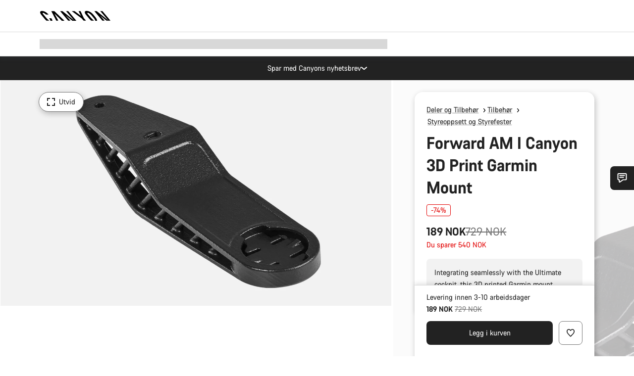

--- FILE ---
content_type: text/html;charset=UTF-8
request_url: https://www.canyon.com/no-no/sykkeltilbehor/tilbehor/cockpit-and-handlebar-mounts/forward-am-i-canyon-3d-print-mount/9102036.html?dwvar_9102036_pv_marke=GARMIN
body_size: 38500
content:
<!DOCTYPE html><html lang="no-no">
<head>
<meta charset="UTF-8">

<meta http-equiv="x-ua-compatible" content="ie=edge">

<meta name="viewport" content="width=device-width, initial-scale=1, minimum-scale=1, maximum-scale=5, user-scalable=yes">
<meta http-equiv="delegate-ch" content="sec-ch-width https://dma.canyon.com; sec-ch-dpr https://dma.canyon.com; sec-ch-viewport-width https://dma.canyon.com;">

    <meta name="apple-itunes-app" content="app-id=6443914990">

    <link rel="manifest" href="/manifest.json" />




<title>
    
        
        
        Forward AM I Canyon 3D Print Mount | CANYON NO
    
</title>



    


<link rel="preload" href="/on/demandware.static/Sites-RoW-Site/-/no_NO/v1769677446904/assets/fonts/CanyonVF.woff2" as="font" type="font/woff2" crossorigin="anonymous" fetchpriority="high"/>




    


    
        <link rel="dns-prefetch" href="https://www.googletagmanager.com" />
        <link rel="preconnect" href="https://www.googletagmanager.com" crossorigin />
    
        <link rel="dns-prefetch" href="https://www.google-analytics.com" />
        <link rel="preconnect" href="https://www.google-analytics.com" crossorigin />
    


    
        <link rel="dns-prefetch" href="https://widget.trustpilot.com" />
    
        <link rel="dns-prefetch" href="https://cdn.cquotient.com" />
    
        <link rel="dns-prefetch" href="https://p.cquotient.com" />
    
        <link rel="dns-prefetch" href="https://static.hotjar.com" />
    
        <link rel="dns-prefetch" href="https://script.hotjar.com" />
    
        <link rel="dns-prefetch" href="https://connect.facebook.net" />
    
        <link rel="dns-prefetch" href="https://s.pinimg.com" />
    
        <link rel="dns-prefetch" href="https://www.googleadservices.com" />
    
        <link rel="dns-prefetch" href="https://googleads.g.doubleclick.net" />
    
        <link rel="dns-prefetch" href="https://service.force.com" />
    






    


    
        
        
    
        
        
            <link rel="preload" media="(min-width: 1921px)" href="https://www.canyon.com/dw/image/v2/BCML_PRD/on/demandware.static/-/Sites-canyon-master/default/dw4396d116/images/full/10011097_F/2022/10011097_Forward_AM_I_Canyon_3D_Print_Garmin_Mount_Alternate1.jpg?sw=1300&sfrm=png&q=90&bgcolor=F2F2F2" as="image" />
        
    
        
        
            <link rel="preload" media="(min-width: 1440px) and (max-width: 1920px)" href="https://www.canyon.com/dw/image/v2/BCML_PRD/on/demandware.static/-/Sites-canyon-master/default/dw4396d116/images/full/10011097_F/2022/10011097_Forward_AM_I_Canyon_3D_Print_Garmin_Mount_Alternate1.jpg?sw=1300&sfrm=png&q=90&bgcolor=F2F2F2" as="image" />
        
    
        
        
            <link rel="preload" media="(min-width: 1200px) and (max-width: 1439px)" href="https://www.canyon.com/dw/image/v2/BCML_PRD/on/demandware.static/-/Sites-canyon-master/default/dw4396d116/images/full/10011097_F/2022/10011097_Forward_AM_I_Canyon_3D_Print_Garmin_Mount_Alternate1.jpg?sw=1300&sfrm=png&q=90&bgcolor=F2F2F2" as="image" />
        
    
        
        
            <link rel="preload" media="(min-width: 992px) and (max-width: 1199px)" href="https://www.canyon.com/dw/image/v2/BCML_PRD/on/demandware.static/-/Sites-canyon-master/default/dw4396d116/images/full/10011097_F/2022/10011097_Forward_AM_I_Canyon_3D_Print_Garmin_Mount_Alternate1.jpg?sw=1100&sfrm=png&q=90&bgcolor=F2F2F2" as="image" />
        
    
        
        
            <link rel="preload" media="(min-width: 768px) and (max-width: 991px)" href="https://www.canyon.com/dw/image/v2/BCML_PRD/on/demandware.static/-/Sites-canyon-master/default/dw4396d116/images/full/10011097_F/2022/10011097_Forward_AM_I_Canyon_3D_Print_Garmin_Mount_Alternate1.jpg?sw=991&sfrm=png&q=90&bgcolor=F2F2F2" as="image" />
        
    
        
        
            <link rel="preload" media="(min-width: 544px) and (max-width: 767px)" href="https://www.canyon.com/dw/image/v2/BCML_PRD/on/demandware.static/-/Sites-canyon-master/default/dw4396d116/images/full/10011097_F/2022/10011097_Forward_AM_I_Canyon_3D_Print_Garmin_Mount_Alternate1.jpg?sw=767&sfrm=png&q=90&bgcolor=F2F2F2" as="image" />
        
    
        
        
            <link rel="preload" media="(max-width: 543px)" href="https://www.canyon.com/dw/image/v2/BCML_PRD/on/demandware.static/-/Sites-canyon-master/default/dw4396d116/images/full/10011097_F/2022/10011097_Forward_AM_I_Canyon_3D_Print_Garmin_Mount_Alternate1.jpg?sw=750&sfrm=png&q=90&bgcolor=F2F2F2" as="image" />
        
    







<link rel="icon" type="image/png" href="/on/demandware.static/Sites-RoW-Site/-/default/dw6d45ea84/images/favicon-196x196.png" sizes="196x196" />
<link rel="icon" type="image/png" href="/on/demandware.static/Sites-RoW-Site/-/default/dwe043329f/images/favicon-96x96.png" sizes="96x96" />
<link rel="icon" type="image/png" href="/on/demandware.static/Sites-RoW-Site/-/default/dw8e7d720e/images/favicon-32x32.png" sizes="32x32" />
<link rel="icon" type="image/png" href="/on/demandware.static/Sites-RoW-Site/-/default/dw67dba4dc/images/favicon-16x16.png" sizes="16x16" />
<link rel="icon" type="image/png" href="/on/demandware.static/Sites-RoW-Site/-/default/dwe449a70a/images/favicon-128.png" sizes="128x128" />
<link href="/on/demandware.static/Sites-RoW-Site/-/default/dw53a25265/images/favicon.ico" rel="shortcut icon" />





<link href="/on/demandware.static/Sites-RoW-Site/-/default/dwb1502f59/images/appicons/apple-icon.png" rel="apple-touch-icon" />
<link href="/on/demandware.static/Sites-RoW-Site/-/default/dw6534d4a8/images/appicons/apple-icon-180x180.png" rel="apple-touch-icon" sizes="180x180" />
<link href="/on/demandware.static/Sites-RoW-Site/-/default/dw8825305c/images/appicons/apple-icon-152x152.png" rel="apple-touch-icon" sizes="152x152" />
<link href="/on/demandware.static/Sites-RoW-Site/-/default/dw1eb9a113/images/appicons/apple-icon-144x144.png" rel="apple-touch-icon" sizes="144x144" />
<link href="/on/demandware.static/Sites-RoW-Site/-/default/dwd2113384/images/appicons/apple-icon-120x120.png" rel="apple-touch-icon" sizes="120x120" />
<link href="/on/demandware.static/Sites-RoW-Site/-/default/dw952c47ee/images/appicons/apple-icon-114x114.png" rel="apple-touch-icon" sizes="114x114" />
<link href="/on/demandware.static/Sites-RoW-Site/-/default/dwad5a840d/images/appicons/apple-icon-76x76.png" rel="apple-touch-icon" sizes="76x76" />
<link href="/on/demandware.static/Sites-RoW-Site/-/default/dwf6021cb3/images/appicons/apple-icon-72x72.png" rel="apple-touch-icon" sizes="72x72" />
<link href="/on/demandware.static/Sites-RoW-Site/-/default/dw9741f5e4/images/appicons/apple-icon-60x60.png" rel="apple-touch-icon" sizes="60x60" />
<link href="/on/demandware.static/Sites-RoW-Site/-/default/dwe86c94e5/images/appicons/apple-icon-57x57.png" rel="apple-touch-icon" sizes="57x57" />



<link href="/on/demandware.static/Sites-RoW-Site/-/default/dw651c0a2e/images/appicons/android-icon-192x192.png" rel="icon" sizes="192x192" />
<link href="/on/demandware.static/Sites-RoW-Site/-/default/dw46c92128/images/appicons/android-icon-144x144.png" rel="icon" sizes="144x144" />
<link href="/on/demandware.static/Sites-RoW-Site/-/default/dw4940aa7a/images/appicons/android-icon-96x96.png" rel="icon" sizes="96x96" />
<link href="/on/demandware.static/Sites-RoW-Site/-/default/dw0d6acd82/images/appicons/android-icon-72x72.png" rel="icon" sizes="72x72" />
<link href="/on/demandware.static/Sites-RoW-Site/-/default/dw3e5b4964/images/appicons/android-icon-48x48.png" rel="icon" sizes="48x48" />
<link href="/on/demandware.static/Sites-RoW-Site/-/default/dwe6cb1f39/images/appicons/android-icon-36x36.png" rel="icon" sizes="36x36" />


<meta name="msapplication-TileColor" content="#ffffff">
<meta name="msapplication-TileImage" content="/on/demandware.static/Sites-RoW-Site/-/default/dwaf4fa3c1/images/appicons/ms-icon-144x144.png">
<meta name="msapplication-config" content="/on/demandware.static/Sites-RoW-Site/-/default/dwe95dbc24/browserconfig.xml" />







<meta name="theme-color" content="#333333">





<link rel="stylesheet" href="/on/demandware.static/Sites-RoW-Site/-/no_NO/v1769677446904/css/sharedStyle.css" fetchpriority="high" />




<link rel="stylesheet" href="/on/demandware.static/Sites-RoW-Site/-/no_NO/v1769677446904/css/pageProductDetailStyle.css" fetchpriority="high" />










    


    



    <link rel="canonical" href="https://www.canyon.com/no-no/sykkeltilbehor/tilbehor/cockpit-and-handlebar-mounts/forward-am-i-canyon-3d-print-mount/9102036.html"/>








<meta name="robots" content="max-snippet:160, max-image-preview:large" />




    


    



    
        <link rel="alternate" hreflang="en-AE" href="https://www.canyon.com/en-ae/gear/accessories/cockpit-and-handlebar-mounts/forward-am-i-canyon-3d-print-mount/9102036.html">
    
        <link rel="alternate" hreflang="en-AL" href="https://www.canyon.com/en-al/gear/accessories/cockpit-and-handlebar-mounts/forward-am-i-canyon-3d-print-mount/9102036.html">
    
        <link rel="alternate" hreflang="de-AT" href="https://www.canyon.com/de-at/fahrradzubehoer/teile/lenker-halterung-gps/forward-am-i-canyon-3d-print-mount/9102036.html">
    
        <link rel="alternate" hreflang="en-AT" href="https://www.canyon.com/en-at/gear/accessories/cockpit-and-handlebar-mounts/forward-am-i-canyon-3d-print-mount/9102036.html">
    
        <link rel="alternate" hreflang="en-AU" href="https://www.canyon.com/en-au/gear/accessories/cockpit-and-handlebar-mounts/forward-am-i-canyon-3d-print-mount/9102036.html">
    
        <link rel="alternate" hreflang="nl-BE" href="https://www.canyon.com/nl-be/gear/accessories/cockpit-and-handlebar-mounts/forward-am-i-canyon-3d-print-mount/9102036.html">
    
        <link rel="alternate" hreflang="en-BE" href="https://www.canyon.com/en-be/gear/accessories/cockpit-and-handlebar-mounts/forward-am-i-canyon-3d-print-mount/9102036.html">
    
        <link rel="alternate" hreflang="fr-BE" href="https://www.canyon.com/fr-be/accessoires-velo/equipement/support-deporte-compatible-compteur-gps/forward-am-i-canyon-3d-print-mount/9102036.html">
    
        <link rel="alternate" hreflang="en-BG" href="https://www.canyon.com/en-bg/gear/accessories/cockpit-and-handlebar-mounts/forward-am-i-canyon-3d-print-mount/9102036.html">
    
        <link rel="alternate" hreflang="en-BH" href="https://www.canyon.com/en-bh/gear/accessories/cockpit-and-handlebar-mounts/forward-am-i-canyon-3d-print-mount/9102036.html">
    
        <link rel="alternate" hreflang="en-BM" href="https://www.canyon.com/en-bm/gear/accessories/cockpit-and-handlebar-mounts/forward-am-i-canyon-3d-print-mount/9102036.html">
    
        <link rel="alternate" hreflang="en-BN" href="https://www.canyon.com/en-bn/gear/accessories/cockpit-and-handlebar-mounts/forward-am-i-canyon-3d-print-mount/9102036.html">
    
        <link rel="alternate" hreflang="es-BO" href="https://www.canyon.com/es-bo/accesorios-bicicleta/equipamiento/soportes-manillar/forward-am-i-canyon-3d-print-mount/9102036.html">
    
        <link rel="alternate" hreflang="en-BO" href="https://www.canyon.com/en-bo/gear/accessories/cockpit-and-handlebar-mounts/forward-am-i-canyon-3d-print-mount/9102036.html">
    
        <link rel="alternate" hreflang="pt-BR" href="https://www.canyon.com/pt-br/gear/accessories/cockpit-and-handlebar-mounts/forward-am-i-canyon-3d-print-mount/9102036.html">
    
        <link rel="alternate" hreflang="en-BR" href="https://www.canyon.com/en-br/gear/accessories/cockpit-and-handlebar-mounts/forward-am-i-canyon-3d-print-mount/9102036.html">
    
        <link rel="alternate" hreflang="en-CA" href="https://www.canyon.com/en-ca/gear/accessories/cockpit-and-handlebar-mounts/forward-am-i-canyon-3d-print-mount/9102036.html">
    
        <link rel="alternate" hreflang="fr-CA" href="https://www.canyon.com/fr-ca/accessoires-velo/equipement/support-deporte-compatible-compteur-gps/forward-am-i-canyon-3d-print-mount/9102036.html">
    
        <link rel="alternate" hreflang="de-CH" href="https://www.canyon.com/de-ch/fahrradzubehoer/teile/lenker-halterung-gps/forward-am-i-canyon-3d-print-mount/9102036.html">
    
        <link rel="alternate" hreflang="fr-CH" href="https://www.canyon.com/fr-ch/accessoires-velo/equipement/support-deporte-compatible-compteur-gps/forward-am-i-canyon-3d-print-mount/9102036.html">
    
        <link rel="alternate" hreflang="it-CH" href="https://www.canyon.com/it-ch/accessori-biciclette/prodotti-bici/supporti-gps/forward-am-i-canyon-3d-print-mount/9102036.html">
    
        <link rel="alternate" hreflang="en-CH" href="https://www.canyon.com/en-ch/gear/accessories/cockpit-and-handlebar-mounts/forward-am-i-canyon-3d-print-mount/9102036.html">
    
        <link rel="alternate" hreflang="es-CL" href="https://www.canyon.com/es-cl/accesorios-bicicleta/equipamiento/soportes-manillar/forward-am-i-canyon-3d-print-mount/9102036.html">
    
        <link rel="alternate" hreflang="en-CL" href="https://www.canyon.com/en-cl/gear/accessories/cockpit-and-handlebar-mounts/forward-am-i-canyon-3d-print-mount/9102036.html">
    
        <link rel="alternate" hreflang="en-CN" href="https://www.canyon.com.cn/en-cn/gear/accessories/cockpit-and-handlebar-mounts/forward-am-i-canyon-3d-print-mount/9102036.html">
    
        <link rel="alternate" hreflang="zh-CN" href="https://www.canyon.com.cn/zh-cn/%E8%A3%85%E5%A4%87/%E9%85%8D%E4%BB%B6/%E8%BD%A6%E6%8A%8A-%E5%92%8C-%E6%8A%8A%E6%A8%AA-%E5%AE%89%E8%A3%85%E5%BA%A7/forward-am-i-canyon-3d-print-mount/9102036.html">
    
        <link rel="alternate" hreflang="es-CO" href="https://www.canyon.com/es-co/accesorios-bicicleta/equipamiento/soportes-manillar/forward-am-i-canyon-3d-print-mount/9102036.html">
    
        <link rel="alternate" hreflang="en-CO" href="https://www.canyon.com/en-co/gear/accessories/cockpit-and-handlebar-mounts/forward-am-i-canyon-3d-print-mount/9102036.html">
    
        <link rel="alternate" hreflang="es-CR" href="https://www.canyon.com/es-cr/accesorios-bicicleta/equipamiento/soportes-manillar/forward-am-i-canyon-3d-print-mount/9102036.html">
    
        <link rel="alternate" hreflang="en-CR" href="https://www.canyon.com/en-cr/gear/accessories/cockpit-and-handlebar-mounts/forward-am-i-canyon-3d-print-mount/9102036.html">
    
        <link rel="alternate" hreflang="en-CY" href="https://www.canyon.com/en-cy/gear/accessories/cockpit-and-handlebar-mounts/forward-am-i-canyon-3d-print-mount/9102036.html">
    
        <link rel="alternate" hreflang="cs-CZ" href="https://www.canyon.com/cs-cz/gear/accessories/cockpit-and-handlebar-mounts/forward-am-i-canyon-3d-print-mount/9102036.html">
    
        <link rel="alternate" hreflang="en-CZ" href="https://www.canyon.com/en-cz/gear/accessories/cockpit-and-handlebar-mounts/forward-am-i-canyon-3d-print-mount/9102036.html">
    
        <link rel="alternate" hreflang="de-DE" href="https://www.canyon.com/de-de/fahrradzubehoer/teile/lenker-halterung-gps/forward-am-i-canyon-3d-print-mount/9102036.html">
    
        <link rel="alternate" hreflang="en-DE" href="https://www.canyon.com/en-de/gear/accessories/cockpit-and-handlebar-mounts/forward-am-i-canyon-3d-print-mount/9102036.html">
    
        <link rel="alternate" hreflang="da-DK" href="https://www.canyon.com/da-dk/udstyr/tilebhor/cykelteknologi/beslag-til-cockpit-og-styr/forward-am-i-canyon-3d-print-mount/9102036.html">
    
        <link rel="alternate" hreflang="en-DK" href="https://www.canyon.com/en-dk/gear/accessories/cockpit-and-handlebar-mounts/forward-am-i-canyon-3d-print-mount/9102036.html">
    
        <link rel="alternate" hreflang="es-EC" href="https://www.canyon.com/es-ec/accesorios-bicicleta/equipamiento/soportes-manillar/forward-am-i-canyon-3d-print-mount/9102036.html">
    
        <link rel="alternate" hreflang="en-EC" href="https://www.canyon.com/en-ec/gear/accessories/cockpit-and-handlebar-mounts/forward-am-i-canyon-3d-print-mount/9102036.html">
    
        <link rel="alternate" hreflang="en-EE" href="https://www.canyon.com/en-ee/gear/accessories/cockpit-and-handlebar-mounts/forward-am-i-canyon-3d-print-mount/9102036.html">
    
        <link rel="alternate" hreflang="en-EG" href="https://www.canyon.com/en-eg/gear/accessories/cockpit-and-handlebar-mounts/forward-am-i-canyon-3d-print-mount/9102036.html">
    
        <link rel="alternate" hreflang="es-ES" href="https://www.canyon.com/es-es/accesorios-bicicleta/equipamiento/soportes-manillar/forward-am-i-canyon-3d-print-mount/9102036.html">
    
        <link rel="alternate" hreflang="en-ES" href="https://www.canyon.com/en-es/gear/accessories/cockpit-and-handlebar-mounts/forward-am-i-canyon-3d-print-mount/9102036.html">
    
        <link rel="alternate" hreflang="fi-FI" href="https://www.canyon.com/fi-fi/pyorailytarvikkeet/tarvikkeet/ohjaustankokiinnike/forward-am-i-canyon-3d-print-mount/9102036.html">
    
        <link rel="alternate" hreflang="en-FI" href="https://www.canyon.com/en-fi/gear/accessories/cockpit-and-handlebar-mounts/forward-am-i-canyon-3d-print-mount/9102036.html">
    
        <link rel="alternate" hreflang="fr-FR" href="https://www.canyon.com/fr-fr/accessoires-velo/equipement/support-deporte-compatible-compteur-gps/forward-am-i-canyon-3d-print-mount/9102036.html">
    
        <link rel="alternate" hreflang="en-FR" href="https://www.canyon.com/en-fr/gear/accessories/cockpit-and-handlebar-mounts/forward-am-i-canyon-3d-print-mount/9102036.html">
    
        <link rel="alternate" hreflang="en-GB" href="https://www.canyon.com/en-gb/gear/accessories/cockpit-and-handlebar-mounts/forward-am-i-canyon-3d-print-mount/9102036.html">
    
        <link rel="alternate" hreflang="en-GR" href="https://www.canyon.com/en-gr/gear/accessories/cockpit-and-handlebar-mounts/forward-am-i-canyon-3d-print-mount/9102036.html">
    
        <link rel="alternate" hreflang="es-GT" href="https://www.canyon.com/es-gt/accesorios-bicicleta/equipamiento/soportes-manillar/forward-am-i-canyon-3d-print-mount/9102036.html">
    
        <link rel="alternate" hreflang="en-GT" href="https://www.canyon.com/en-gt/gear/accessories/cockpit-and-handlebar-mounts/forward-am-i-canyon-3d-print-mount/9102036.html">
    
        <link rel="alternate" hreflang="en-HK" href="https://www.canyon.com/en-hk/gear/accessories/cockpit-and-handlebar-mounts/forward-am-i-canyon-3d-print-mount/9102036.html">
    
        <link rel="alternate" hreflang="es-HN" href="https://www.canyon.com/es-hn/accesorios-bicicleta/equipamiento/soportes-manillar/forward-am-i-canyon-3d-print-mount/9102036.html">
    
        <link rel="alternate" hreflang="en-HN" href="https://www.canyon.com/en-hn/gear/accessories/cockpit-and-handlebar-mounts/forward-am-i-canyon-3d-print-mount/9102036.html">
    
        <link rel="alternate" hreflang="en-HR" href="https://www.canyon.com/en-hr/gear/accessories/cockpit-and-handlebar-mounts/forward-am-i-canyon-3d-print-mount/9102036.html">
    
        <link rel="alternate" hreflang="en-HU" href="https://www.canyon.com/en-hu/gear/accessories/cockpit-and-handlebar-mounts/forward-am-i-canyon-3d-print-mount/9102036.html">
    
        <link rel="alternate" hreflang="en-ID" href="https://www.canyon.com/en-id/gear/accessories/cockpit-and-handlebar-mounts/forward-am-i-canyon-3d-print-mount/9102036.html">
    
        <link rel="alternate" hreflang="en-IE" href="https://www.canyon.com/en-ie/gear/accessories/cockpit-and-handlebar-mounts/forward-am-i-canyon-3d-print-mount/9102036.html">
    
        <link rel="alternate" hreflang="en-IL" href="https://www.canyon.com/en-il/gear/accessories/cockpit-and-handlebar-mounts/forward-am-i-canyon-3d-print-mount/9102036.html">
    
        <link rel="alternate" hreflang="en-IN" href="https://www.canyon.com/en-in/gear/accessories/cockpit-and-handlebar-mounts/forward-am-i-canyon-3d-print-mount/9102036.html">
    
        <link rel="alternate" hreflang="en-IS" href="https://www.canyon.com/en-is/gear/accessories/cockpit-and-handlebar-mounts/forward-am-i-canyon-3d-print-mount/9102036.html">
    
        <link rel="alternate" hreflang="it-IT" href="https://www.canyon.com/it-it/accessori-biciclette/prodotti-bici/supporti-gps/forward-am-i-canyon-3d-print-mount/9102036.html">
    
        <link rel="alternate" hreflang="en-IT" href="https://www.canyon.com/en-it/gear/accessories/cockpit-and-handlebar-mounts/forward-am-i-canyon-3d-print-mount/9102036.html">
    
        <link rel="alternate" hreflang="ja-JP" href="https://www.canyon.com/ja-jp/gear/accessories/cockpit-and-handlebar-mounts/forward-am-i-canyon-3d-print-mount/9102036.html">
    
        <link rel="alternate" hreflang="en-JP" href="https://www.canyon.com/en-jp/gear/accessories/cockpit-and-handlebar-mounts/forward-am-i-canyon-3d-print-mount/9102036.html">
    
        <link rel="alternate" hreflang="en-KG" href="https://www.canyon.com/en-kg/gear/accessories/cockpit-and-handlebar-mounts/forward-am-i-canyon-3d-print-mount/9102036.html">
    
        <link rel="alternate" hreflang="ko-KR" href="https://www.canyon.com/ko-kr/gear/accessories/cockpit-and-handlebar-mounts/forward-am-i-canyon-3d-print-mount/9102036.html">
    
        <link rel="alternate" hreflang="en-KR" href="https://www.canyon.com/en-kr/gear/accessories/cockpit-and-handlebar-mounts/forward-am-i-canyon-3d-print-mount/9102036.html">
    
        <link rel="alternate" hreflang="en-KW" href="https://www.canyon.com/en-kw/gear/accessories/cockpit-and-handlebar-mounts/forward-am-i-canyon-3d-print-mount/9102036.html">
    
        <link rel="alternate" hreflang="en-KZ" href="https://www.canyon.com/en-kz/gear/accessories/cockpit-and-handlebar-mounts/forward-am-i-canyon-3d-print-mount/9102036.html">
    
        <link rel="alternate" hreflang="en-LB" href="https://www.canyon.com/en-lb/gear/accessories/cockpit-and-handlebar-mounts/forward-am-i-canyon-3d-print-mount/9102036.html">
    
        <link rel="alternate" hreflang="en-LT" href="https://www.canyon.com/en-lt/gear/accessories/cockpit-and-handlebar-mounts/forward-am-i-canyon-3d-print-mount/9102036.html">
    
        <link rel="alternate" hreflang="fr-LU" href="https://www.canyon.com/fr-lu/accessoires-velo/equipement/support-deporte-compatible-compteur-gps/forward-am-i-canyon-3d-print-mount/9102036.html">
    
        <link rel="alternate" hreflang="en-LU" href="https://www.canyon.com/en-lu/gear/accessories/cockpit-and-handlebar-mounts/forward-am-i-canyon-3d-print-mount/9102036.html">
    
        <link rel="alternate" hreflang="de-LU" href="https://www.canyon.com/de-lu/fahrradzubehoer/teile/lenker-halterung-gps/forward-am-i-canyon-3d-print-mount/9102036.html">
    
        <link rel="alternate" hreflang="en-LV" href="https://www.canyon.com/en-lv/gear/accessories/cockpit-and-handlebar-mounts/forward-am-i-canyon-3d-print-mount/9102036.html">
    
        <link rel="alternate" hreflang="en-MK" href="https://www.canyon.com/en-mk/gear/accessories/cockpit-and-handlebar-mounts/forward-am-i-canyon-3d-print-mount/9102036.html">
    
        <link rel="alternate" hreflang="en-MO" href="https://www.canyon.com/en-mo/gear/accessories/cockpit-and-handlebar-mounts/forward-am-i-canyon-3d-print-mount/9102036.html">
    
        <link rel="alternate" hreflang="en-MT" href="https://www.canyon.com/en-mt/gear/accessories/cockpit-and-handlebar-mounts/forward-am-i-canyon-3d-print-mount/9102036.html">
    
        <link rel="alternate" hreflang="en-MU" href="https://www.canyon.com/en-mu/gear/accessories/cockpit-and-handlebar-mounts/forward-am-i-canyon-3d-print-mount/9102036.html">
    
        <link rel="alternate" hreflang="es-MX" href="https://www.canyon.com/es-mx/accesorios-bicicleta/equipamiento/soportes-manillar/forward-am-i-canyon-3d-print-mount/9102036.html">
    
        <link rel="alternate" hreflang="en-MX" href="https://www.canyon.com/en-mx/gear/accessories/cockpit-and-handlebar-mounts/forward-am-i-canyon-3d-print-mount/9102036.html">
    
        <link rel="alternate" hreflang="en-MY" href="https://www.canyon.com/en-my/gear/accessories/cockpit-and-handlebar-mounts/forward-am-i-canyon-3d-print-mount/9102036.html">
    
        <link rel="alternate" hreflang="zh-MY" href="https://www.canyon.com/zh-my/%E8%A3%85%E5%A4%87/%E9%85%8D%E4%BB%B6/%E8%BD%A6%E6%8A%8A-%E5%92%8C-%E6%8A%8A%E6%A8%AA-%E5%AE%89%E8%A3%85%E5%BA%A7/forward-am-i-canyon-3d-print-mount/9102036.html">
    
        <link rel="alternate" hreflang="nl-NL" href="https://www.canyon.com/nl-nl/gear/accessories/cockpit-and-handlebar-mounts/forward-am-i-canyon-3d-print-mount/9102036.html">
    
        <link rel="alternate" hreflang="en-NL" href="https://www.canyon.com/en-nl/gear/accessories/cockpit-and-handlebar-mounts/forward-am-i-canyon-3d-print-mount/9102036.html">
    
        <link rel="alternate" hreflang="no-NO" href="https://www.canyon.com/no-no/sykkeltilbehor/tilbehor/cockpit-and-handlebar-mounts/forward-am-i-canyon-3d-print-mount/9102036.html">
    
        <link rel="alternate" hreflang="en-NO" href="https://www.canyon.com/en-no/gear/accessories/cockpit-and-handlebar-mounts/forward-am-i-canyon-3d-print-mount/9102036.html">
    
        <link rel="alternate" hreflang="en-NZ" href="https://www.canyon.com/en-nz/gear/accessories/cockpit-and-handlebar-mounts/forward-am-i-canyon-3d-print-mount/9102036.html">
    
        <link rel="alternate" hreflang="en-OM" href="https://www.canyon.com/en-om/gear/accessories/cockpit-and-handlebar-mounts/forward-am-i-canyon-3d-print-mount/9102036.html">
    
        <link rel="alternate" hreflang="es-PA" href="https://www.canyon.com/es-pa/accesorios-bicicleta/equipamiento/soportes-manillar/forward-am-i-canyon-3d-print-mount/9102036.html">
    
        <link rel="alternate" hreflang="en-PA" href="https://www.canyon.com/en-pa/gear/accessories/cockpit-and-handlebar-mounts/forward-am-i-canyon-3d-print-mount/9102036.html">
    
        <link rel="alternate" hreflang="es-PE" href="https://www.canyon.com/es-pe/accesorios-bicicleta/equipamiento/soportes-manillar/forward-am-i-canyon-3d-print-mount/9102036.html">
    
        <link rel="alternate" hreflang="en-PE" href="https://www.canyon.com/en-pe/gear/accessories/cockpit-and-handlebar-mounts/forward-am-i-canyon-3d-print-mount/9102036.html">
    
        <link rel="alternate" hreflang="en-PH" href="https://www.canyon.com/en-ph/gear/accessories/cockpit-and-handlebar-mounts/forward-am-i-canyon-3d-print-mount/9102036.html">
    
        <link rel="alternate" hreflang="pl-PL" href="https://www.canyon.com/pl-pl/gear/accessories/cockpit-and-handlebar-mounts/forward-am-i-canyon-3d-print-mount/9102036.html">
    
        <link rel="alternate" hreflang="en-PL" href="https://www.canyon.com/en-pl/gear/accessories/cockpit-and-handlebar-mounts/forward-am-i-canyon-3d-print-mount/9102036.html">
    
        <link rel="alternate" hreflang="pt-PT" href="https://www.canyon.com/pt-pt/gear/accessories/cockpit-and-handlebar-mounts/forward-am-i-canyon-3d-print-mount/9102036.html">
    
        <link rel="alternate" hreflang="en-PT" href="https://www.canyon.com/en-pt/gear/accessories/cockpit-and-handlebar-mounts/forward-am-i-canyon-3d-print-mount/9102036.html">
    
        <link rel="alternate" hreflang="en-QA" href="https://www.canyon.com/en-qa/gear/accessories/cockpit-and-handlebar-mounts/forward-am-i-canyon-3d-print-mount/9102036.html">
    
        <link rel="alternate" hreflang="en-RO" href="https://www.canyon.com/en-ro/gear/accessories/cockpit-and-handlebar-mounts/forward-am-i-canyon-3d-print-mount/9102036.html">
    
        <link rel="alternate" hreflang="en-RS" href="https://www.canyon.com/en-rs/gear/accessories/cockpit-and-handlebar-mounts/forward-am-i-canyon-3d-print-mount/9102036.html">
    
        <link rel="alternate" hreflang="en-SA" href="https://www.canyon.com/en-sa/gear/accessories/cockpit-and-handlebar-mounts/forward-am-i-canyon-3d-print-mount/9102036.html">
    
        <link rel="alternate" hreflang="sv-SE" href="https://www.canyon.com/sv-se/cykeltillbehoer/tillbehoer/cockpit-and-handlebar-mounts/forward-am-i-canyon-3d-print-mount/9102036.html">
    
        <link rel="alternate" hreflang="en-SE" href="https://www.canyon.com/en-se/gear/accessories/cockpit-and-handlebar-mounts/forward-am-i-canyon-3d-print-mount/9102036.html">
    
        <link rel="alternate" hreflang="en-SG" href="https://www.canyon.com/en-sg/gear/accessories/cockpit-and-handlebar-mounts/forward-am-i-canyon-3d-print-mount/9102036.html">
    
        <link rel="alternate" hreflang="zh-SG" href="https://www.canyon.com/zh-sg/%E8%A3%85%E5%A4%87/%E9%85%8D%E4%BB%B6/%E8%BD%A6%E6%8A%8A-%E5%92%8C-%E6%8A%8A%E6%A8%AA-%E5%AE%89%E8%A3%85%E5%BA%A7/forward-am-i-canyon-3d-print-mount/9102036.html">
    
        <link rel="alternate" hreflang="en-SI" href="https://www.canyon.com/en-si/gear/accessories/cockpit-and-handlebar-mounts/forward-am-i-canyon-3d-print-mount/9102036.html">
    
        <link rel="alternate" hreflang="cs-SK" href="https://www.canyon.com/cs-sk/gear/accessories/cockpit-and-handlebar-mounts/forward-am-i-canyon-3d-print-mount/9102036.html">
    
        <link rel="alternate" hreflang="en-SK" href="https://www.canyon.com/en-sk/gear/accessories/cockpit-and-handlebar-mounts/forward-am-i-canyon-3d-print-mount/9102036.html">
    
        <link rel="alternate" hreflang="en-TH" href="https://www.canyon.com/en-th/gear/accessories/cockpit-and-handlebar-mounts/forward-am-i-canyon-3d-print-mount/9102036.html">
    
        <link rel="alternate" hreflang="en-TR" href="https://www.canyon.com/en-tr/gear/accessories/cockpit-and-handlebar-mounts/forward-am-i-canyon-3d-print-mount/9102036.html">
    
        <link rel="alternate" hreflang="en-TW" href="https://www.canyon.com/en-tw/gear/accessories/cockpit-and-handlebar-mounts/forward-am-i-canyon-3d-print-mount/9102036.html">
    
        <link rel="alternate" hreflang="en-UA" href="https://www.canyon.com/en-ua/gear/accessories/cockpit-and-handlebar-mounts/forward-am-i-canyon-3d-print-mount/9102036.html">
    
        <link rel="alternate" hreflang="en-US" href="https://www.canyon.com/en-us/gear/accessories/cockpit-and-handlebar-mounts/forward-am-i-canyon-3d-print-mount/9102036.html">
    
        <link rel="alternate" hreflang="en-ZM" href="https://www.canyon.com/en-zm/gear/accessories/cockpit-and-handlebar-mounts/forward-am-i-canyon-3d-print-mount/9102036.html">
    







    
    
        
    






    <meta property="og:url" content="https://www.canyon.com/no-no/sykkeltilbehor/tilbehor/cockpit-and-handlebar-mounts/forward-am-i-canyon-3d-print-mount/9102036.html" />
    <meta property="og:type" content="product" />
    <meta property="og:title" content="Forward AM I Canyon 3D Print Mount"/>
    <meta property="og:description" content="Integrating seamlessly with the Ultimate cockpit, this 3D printed Garmin mount perfectly balances strength and light weight. Tested by our pro riders on the cobbles of Roubaix and Flanders." />
    <meta property="og:app_id" content="" />
    
        <meta property="og:image" content="https://www.canyon.com/dw/image/v2/BCML_PRD/on/demandware.static/-/Sites-canyon-master/default/dw4396d116/images/full/10011097_F/2022/10011097_Forward_AM_I_Canyon_3D_Print_Garmin_Mount_Alternate1.png?sw=1064&amp;sh=599&amp;sm=fit&amp;sfrm=png" />
    





    



    <meta name="twitter:card" content="summary_large_image" />
    <meta name="twitter:site" content="@CANYON" />






    <meta name="description" content="Integrating seamlessly with the Ultimate cockpit, this 3D printed mount perfectly balances strength and light weight. Tested by our pro riders on the cobbles of Roubaix and Flanders."/>



    <meta name="google-site-verification" content="5xYcWWvJizN8AQxIAEcvmNqOaMMi4VJEv0G5x6MZ6Dw" />






    <script type="application/ld+json">

        
            {
            "@context": "https://schema.org",
            "@type": "Organization",
            "name": "Canyon",
            "url": "https://www.canyon.com/",
            "logo": "https://www.canyon.com/on/demandware.static/Sites-RoW-Site/-/default/images/seo/logo.png",
            "contactPoint":[{
                "@type": "ContactPoint",
                "telephone": "+4926194903000",
                "contactType": "Customer service",
                "areaServed":["DE","AT"]},
                {"@type": "ContactPoint",
                "telephone": "+442085496001" ,
                "contactType": "Customer service",
                "areaServed":["GB"]},
                {"@type": "ContactPoint",
                "telephone": "+41435881100" ,
                "contactType": "Customer service",
                "areaServed":["CH"]},
                {"@type": "ContactPoint",
                "telephone": "+815037868496" ,
                "contactType": "Customer service",
                "areaServed":["JP"]},
                {"@type": "ContactPoint",
                "telephone": "+358401802620" ,
                "contactType": "Customer service",
                "areaServed":["FI"]},
                {"@type": "ContactPoint",
                "telephone": "+39045515527" ,
                "contactType": "Customer service",
                "areaServed":["IT"]},
                {"@type": "ContactPoint",
                "telephone": "+3216980399" ,
                "contactType": "Customer service",
                "areaServed":["BE"]},
                {"@type": "ContactPoint",
                "telephone": "+48914226966" ,
                "contactType": "Customer service",
                "areaServed":["PL"]},
                {"@type": "ContactPoint",
                "telephone": "+420226259001" ,
                "contactType": "Customer service",
                "areaServed":["CZ"]},
                {"@type": "ContactPoint",
                "telephone": "+421220510450" ,
                "contactType": "Customer service",
                "areaServed":["SK"]},
                {"@type": "ContactPoint",
                "telephone": "+611300712003" ,
                "contactType": "Customer service",
                "areaServed":["AU"]},
                {"@type": "ContactPoint",
                "telephone": "+61397711607" ,
                "contactType": "Customer service",
                "areaServed":["NZ"]},
                {"@type": "ContactPoint",
                "telephone": "+82316982577" ,
                "contactType": "Customer service",
                "areaServed":["KO"]},
                {"@type": "ContactPoint",
                "telephone": "+31408080485" ,
                "contactType": "Customer service",
                "areaServed":["NL"]},{"@type": "ContactPoint",
                "telephone": "+34910470740" ,
                "contactType": "Customer service",
                "areaServed":["ES"]},
                {"@type": "ContactPoint",
                "telephone": "+34911239440" ,
                "contactType": "Customer service",
                "areaServed":["PT"]},
                {"@type": "ContactPoint",
                "telephone": "+33890710132" ,
                "contactType": "Customer service",
                "areaServed":["FR"]},
                {"@type": "ContactPoint",
                "telephone": "+4570204011" ,
                "contactType": "Customer service",
                "areaServed":["DK"]},
                {"@type": "ContactPoint",
                "telephone": "+46868441440" ,
                "contactType": "Customer service",
                "areaServed":["SV"]},
                {"@type": "ContactPoint",
                "telephone": "+4745404140" ,
                "contactType": "Customer service",
                "areaServed":["NO"]},
                {"@type": "ContactPoint",
                "telephone": "+27212050073" ,
                "contactType": "Customer service",
                "areaServed":["ZA"]},
                {"@type": "ContactPoint",
                "telephone": "+6531634999" ,
                "contactType": "Customer service",
                "areaServed":["SG"]},
                {"@type": "ContactPoint",
                "telephone": "+4926194903000" ,
                "contactType": "Customer service"
                }],
                
            "sameAs": [
                "http://www.wikidata.org/entity/Q318730",
                "https://www.youtube.com/@CanyonBicycles",
                "https://www.linkedin.com/company/canyon-bicycles-gmbh/",
                "https://www.facebook.com/canyon/",
                "https://twitter.com/canyon_bikes",
                "https://www.instagram.com/canyon/",
                "https://www.strava.com/clubs/3812",
                "https://www.tiktok.com/@canyon_bicycles"
                ]
 }
        
    </script>





    


<script src="https://canyon.app.baqend.com/v1/speedkit/install.js?d=production" async crossorigin="anonymous"></script>






<meta name="format-detection" content="telephone=no" />



    



    





<meta name="js-gtm-initial-meta-groups" content="" data-gtm="[{&quot;event&quot;:&quot;initial-meta-groups&quot;,&quot;CGroup1&quot;:&quot;Parts &amp; Accessories&quot;,&quot;CGroup2&quot;:&quot;Accessories&quot;,&quot;CGroup3&quot;:&quot;Cockpit &amp; Handlebar Mounts&quot;,&quot;CGroup4&quot;:&quot;&quot;,&quot;CGroup5&quot;:&quot;Forward AM I Canyon 3D Print Garmin Mount&quot;}]" />


    





<meta name="js-gtm-initial-meta" content=""
data-gtm="[{&quot;event&quot;:&quot;initial-meta&quot;,&quot;Country&quot;:&quot;NO&quot;,&quot;Language&quot;:&quot;no&quot;,&quot;PageType&quot;:&quot;catalog&quot;,&quot;SubPageType&quot;:&quot;productDetail&quot;,&quot;PageID&quot;:&quot;product &gt; 9102036&quot;,&quot;LoggedIn&quot;:&quot;false&quot;,&quot;crmId&quot;:&quot;&quot;,&quot;ABTesting&quot;:&quot;false&quot;,&quot;ABTestGroup&quot;:&quot;unknown&quot;,&quot;release&quot;:&quot;26.1.21&quot;,&quot;deviceType&quot;:&quot;webshop&quot;,&quot;viewMode&quot;:&quot;browser&quot;}]"
data-gtm-model="{&quot;enabled&quot;:true,&quot;dataLayer&quot;:[{&quot;event&quot;:&quot;initial-meta&quot;,&quot;Country&quot;:&quot;NO&quot;,&quot;Language&quot;:&quot;no&quot;,&quot;PageType&quot;:&quot;catalog&quot;,&quot;SubPageType&quot;:&quot;productDetail&quot;,&quot;PageID&quot;:&quot;product &gt; 9102036&quot;,&quot;LoggedIn&quot;:&quot;false&quot;,&quot;crmId&quot;:&quot;&quot;,&quot;ABTesting&quot;:&quot;false&quot;,&quot;ABTestGroup&quot;:&quot;unknown&quot;,&quot;release&quot;:&quot;26.1.21&quot;,&quot;deviceType&quot;:&quot;webshop&quot;,&quot;viewMode&quot;:&quot;browser&quot;}],&quot;containerID&quot;:&quot;&quot;,&quot;internalHostRegex&quot;:&quot;^[\\w\\W]*.canyon.com[\\w\\W]*$&quot;,&quot;linkFileExtensions&quot;:[],&quot;internalContainerID&quot;:&quot;GTM-M2JG57Z&quot;,&quot;internalContainerURL&quot;:&quot;https://svr.canyon.com/gtm.js&quot;}"
data-gtm-parameters=""
data-gtm-viewmode=""
data-gtm-devicetype="">

<meta name="js-gtm-session-events" content=""
data-gtm="[]">

<script>
if (window.location === window.parent.location) {
window.dataLayer = window.dataLayer || [];
window.gtmInternalHostRegex = "^[\\w\\W]*.canyon.com[\\w\\W]*$";
window.gtmLinkFileExtensions = [];
}
</script>








<script type="text/javascript">//<!--
/* <![CDATA[ (head-active_data.js) */
var dw = (window.dw || {});
dw.ac = {
    _analytics: null,
    _events: [],
    _category: "",
    _searchData: "",
    _anact: "",
    _anact_nohit_tag: "",
    _analytics_enabled: "true",
    _timeZone: "Europe/Berlin",
    _capture: function(configs) {
        if (Object.prototype.toString.call(configs) === "[object Array]") {
            configs.forEach(captureObject);
            return;
        }
        dw.ac._events.push(configs);
    },
	capture: function() { 
		dw.ac._capture(arguments);
		// send to CQ as well:
		if (window.CQuotient) {
			window.CQuotient.trackEventsFromAC(arguments);
		}
	},
    EV_PRD_SEARCHHIT: "searchhit",
    EV_PRD_DETAIL: "detail",
    EV_PRD_RECOMMENDATION: "recommendation",
    EV_PRD_SETPRODUCT: "setproduct",
    applyContext: function(context) {
        if (typeof context === "object" && context.hasOwnProperty("category")) {
        	dw.ac._category = context.category;
        }
        if (typeof context === "object" && context.hasOwnProperty("searchData")) {
        	dw.ac._searchData = context.searchData;
        }
    },
    setDWAnalytics: function(analytics) {
        dw.ac._analytics = analytics;
    },
    eventsIsEmpty: function() {
        return 0 == dw.ac._events.length;
    }
};
/* ]]> */
// -->
</script>
<script type="text/javascript">//<!--
/* <![CDATA[ (head-cquotient.js) */
var CQuotient = window.CQuotient = {};
CQuotient.clientId = 'bcml-RoW';
CQuotient.realm = 'BCML';
CQuotient.siteId = 'RoW';
CQuotient.instanceType = 'prd';
CQuotient.locale = 'no_NO';
CQuotient.fbPixelId = '__UNKNOWN__';
CQuotient.activities = [];
CQuotient.cqcid='';
CQuotient.cquid='';
CQuotient.cqeid='';
CQuotient.cqlid='';
CQuotient.apiHost='api.cquotient.com';
/* Turn this on to test against Staging Einstein */
/* CQuotient.useTest= true; */
CQuotient.useTest = ('true' === 'false');
CQuotient.initFromCookies = function () {
	var ca = document.cookie.split(';');
	for(var i=0;i < ca.length;i++) {
	  var c = ca[i];
	  while (c.charAt(0)==' ') c = c.substring(1,c.length);
	  if (c.indexOf('cqcid=') == 0) {
		CQuotient.cqcid=c.substring('cqcid='.length,c.length);
	  } else if (c.indexOf('cquid=') == 0) {
		  var value = c.substring('cquid='.length,c.length);
		  if (value) {
		  	var split_value = value.split("|", 3);
		  	if (split_value.length > 0) {
			  CQuotient.cquid=split_value[0];
		  	}
		  	if (split_value.length > 1) {
			  CQuotient.cqeid=split_value[1];
		  	}
		  	if (split_value.length > 2) {
			  CQuotient.cqlid=split_value[2];
		  	}
		  }
	  }
	}
}
CQuotient.getCQCookieId = function () {
	if(window.CQuotient.cqcid == '')
		window.CQuotient.initFromCookies();
	return window.CQuotient.cqcid;
};
CQuotient.getCQUserId = function () {
	if(window.CQuotient.cquid == '')
		window.CQuotient.initFromCookies();
	return window.CQuotient.cquid;
};
CQuotient.getCQHashedEmail = function () {
	if(window.CQuotient.cqeid == '')
		window.CQuotient.initFromCookies();
	return window.CQuotient.cqeid;
};
CQuotient.getCQHashedLogin = function () {
	if(window.CQuotient.cqlid == '')
		window.CQuotient.initFromCookies();
	return window.CQuotient.cqlid;
};
CQuotient.trackEventsFromAC = function (/* Object or Array */ events) {
try {
	if (Object.prototype.toString.call(events) === "[object Array]") {
		events.forEach(_trackASingleCQEvent);
	} else {
		CQuotient._trackASingleCQEvent(events);
	}
} catch(err) {}
};
CQuotient._trackASingleCQEvent = function ( /* Object */ event) {
	if (event && event.id) {
		if (event.type === dw.ac.EV_PRD_DETAIL) {
			CQuotient.trackViewProduct( {id:'', alt_id: event.id, type: 'raw_sku'} );
		} // not handling the other dw.ac.* events currently
	}
};
CQuotient.trackViewProduct = function(/* Object */ cqParamData){
	var cq_params = {};
	cq_params.cookieId = CQuotient.getCQCookieId();
	cq_params.userId = CQuotient.getCQUserId();
	cq_params.emailId = CQuotient.getCQHashedEmail();
	cq_params.loginId = CQuotient.getCQHashedLogin();
	cq_params.product = cqParamData.product;
	cq_params.realm = cqParamData.realm;
	cq_params.siteId = cqParamData.siteId;
	cq_params.instanceType = cqParamData.instanceType;
	cq_params.locale = CQuotient.locale;
	
	if(CQuotient.sendActivity) {
		CQuotient.sendActivity(CQuotient.clientId, 'viewProduct', cq_params);
	} else {
		CQuotient.activities.push({activityType: 'viewProduct', parameters: cq_params});
	}
};
/* ]]> */
// -->
</script>

</head>
<body id="js-body" class="page  js-page page--ptCatalog page--sptProductDetail ">








<noscript>
<iframe src="https://svr.canyon.com/ns.html?id=GTM-M2JG57Z"
height="0" width="0" style="display:none;visibility:hidden">
</iframe>
</noscript>


<div id="app" class="app" data-action="Product-Show" data-querystring="dwvar_9102036_pv_marke=GARMIN&amp;pid=9102036" >







<div class="u-hide js-moneyPatternDataContainer" data-moneypattern="mfff.fff.fff,dd NOK" data-removetrailingzeros="true"><!-- empty --></div>



<div class="js-globalMessages"></div>


    






<nav class="header xlt-header js-headerNavigationWrapper js-headerNavigation"
aria-label="header"
data-gtm-settings="{&quot;enabled&quot;:true}"
data-navigation-url="/on/demandware.store/Sites-RoW-Site/no_NO/Navigation-Header"
data-topbar-url="/on/demandware.store/Sites-RoW-Site/no_NO/Navigation-HeaderTopBar"
>
<div class="header__inner">
<div class="header__topBar">
<div class="header__topBarContainer">
<div class="header__topBarInner js-topBar">

<div class="headerTopBar__menuTriggerWrapper"></div>
<div class="headerTopBar__logoWrapper">
<a aria-label="Back to home" class="headerTopBar__logo" href="/no-no/" title="Canyon" aria-hidden="false" tabindex="0">



    <svg
        
        xmlns:xlink="http://www.w3.org/1999/xlink"
        class="icon icon-logo headerTopBar__logoIcon"
        aria-hidden="false"
        focusable="false"
        
    >
        
            <title>Canyon</title>
        
        
        
            <use xlink:href="/on/demandware.static/Sites-RoW-Site/-/no_NO/v1769677446904/images/iconsNew.svg#sprite-logo"></use>
        
        
    </svg>


</a>
</div>
<div class="headerTopBar__userMenuWrapper"></div>
</div>
</div>
</div>
<div class="headerNavigationBar headerNavigationBar--preload js-navBarPreload">
<div class="headerNavigationBar__inner">
<div class="headerNavigationBar__preloadItem headerNavigationBar__preloadItem--level1 headerNavigationBar__preloadItem--menu">
<span class="u-visHidden">
Utvid navigering
</span>



    <svg
        
        xmlns:xlink="http://www.w3.org/1999/xlink"
        class="icon icon-nav headerNavigationBar__menuTriggerIcon"
        aria-hidden="false"
        focusable="false"
        
    >
        
        
        
            <use xlink:href="/on/demandware.static/Sites-RoW-Site/-/no_NO/v1769677446904/images/iconsNew.svg#sprite-nav"></use>
        
        
    </svg>


</div>




<a class="headerNavigationBar__preloadItem headerNavigationBar__preloadItem--level1" href="/no-no/landeveissykler/">Landeveissykler</a>


<a class="headerNavigationBar__preloadItem headerNavigationBar__preloadItem--level2" href="/no-no/landeveissykler/endurance-bikes/">Endurance</a>




<a class="headerNavigationBar__preloadItem headerNavigationBar__preloadItem--level3" href="/no-no/landeveissykler/endurance-bikes/endurace/">Endurace</a>





<a class="headerNavigationBar__preloadItem headerNavigationBar__preloadItem--level4" href="/no-no/landeveissykler/endurance-bikes/endurace/?prefn1=pc_rahmen_modifikation_werkstoff&amp;prefv1=CFR#section-product-grid">Endurace CFR</a>




<a class="headerNavigationBar__preloadItem headerNavigationBar__preloadItem--level4" href="/no-no/landeveissykler/endurance-bikes/endurace/?prefn1=pc_rahmen_modifikation_werkstoff&amp;prefv1=CF%20SLX#section-product-grid">Endurace CF SLX</a>




<a class="headerNavigationBar__preloadItem headerNavigationBar__preloadItem--level4" href="/no-no/landeveissykler/endurance-bikes/endurace/?prefn1=pc_rahmen_modifikation_werkstoff&amp;prefv1=CF#section-product-grid">Endurace CF</a>




<a class="headerNavigationBar__preloadItem headerNavigationBar__preloadItem--level4" href="/no-no/landeveissykler/endurance-bikes/endurace/allroad/endurace-allroad/4164.html">Endurace AllRoad</a>







<a class="headerNavigationBar__preloadItem headerNavigationBar__preloadItem--level2" href="/no-no/landeveissykler/racersykler/">Racersykler</a>




<a class="headerNavigationBar__preloadItem headerNavigationBar__preloadItem--level3" href="/no-no/landeveissykler/racersykler/ultimate/">Ultimate</a>





<a class="headerNavigationBar__preloadItem headerNavigationBar__preloadItem--level4" href="/no-no/landeveissykler/racersykler/ultimate/?prefn1=pc_rahmen_modifikation_werkstoff&amp;prefv1=CFR#section-product-grid">Ultimate CFR</a>




<a class="headerNavigationBar__preloadItem headerNavigationBar__preloadItem--level4" href="/no-no/landeveissykler/racersykler/ultimate/?prefn1=pc_rahmen_modifikation_werkstoff&amp;prefv1=CF%20SLX#section-product-grid">Ultimate CF SLX</a>




<a class="headerNavigationBar__preloadItem headerNavigationBar__preloadItem--level4" href="/no-no/landeveissykler/racersykler/ultimate/?prefn1=pc_rahmen_modifikation_werkstoff&amp;prefv1=CF%20SL#section-product-grid">Ultimate CF</a>






<a class="headerNavigationBar__preloadItem headerNavigationBar__preloadItem--level3" href="/no-no/landeveissykler/aero-bikes/aeroad/">Aeroad</a>





<a class="headerNavigationBar__preloadItem headerNavigationBar__preloadItem--level4" href="/no-no/landeveissykler/aero-bikes/aeroad/?prefn1=pc_rahmen_modifikation_werkstoff&amp;prefv1=CFR#section-product-grid">Aeroad CFR</a>




<a class="headerNavigationBar__preloadItem headerNavigationBar__preloadItem--level4" href="/no-no/landeveissykler/aero-bikes/aeroad/?prefn1=pc_rahmen_modifikation_werkstoff&amp;prefv1=CF%20SLX#section-product-grid">Aeroad CF SLX</a>







<a class="headerNavigationBar__preloadItem headerNavigationBar__preloadItem--level2" href="/no-no/landeveissykler/aero-bikes/">Aero</a>




<a class="headerNavigationBar__preloadItem headerNavigationBar__preloadItem--level3" href="/no-no/landeveissykler/aero-bikes/aeroad/">Aeroad</a>





<a class="headerNavigationBar__preloadItem headerNavigationBar__preloadItem--level4" href="/no-no/landeveissykler/aero-bikes/aeroad/?prefn1=pc_rahmen_modifikation_werkstoff&amp;prefv1=CFR#section-product-grid">Aeroad CFR</a>




<a class="headerNavigationBar__preloadItem headerNavigationBar__preloadItem--level4" href="/no-no/landeveissykler/aero-bikes/aeroad/?prefn1=pc_rahmen_modifikation_werkstoff&amp;prefv1=CF%20SLX#section-product-grid">Aeroad CF SLX</a>






<a class="headerNavigationBar__preloadItem headerNavigationBar__preloadItem--level3" href="/no-no/landeveissykler/triatlonsykler/speedmax/">Speedmax</a>





<a class="headerNavigationBar__preloadItem headerNavigationBar__preloadItem--level4" href="/no-no/landeveissykler/triatlonsykler/speedmax/?prefn1=pc_rahmen_plattformcode&amp;prefv1=R090-01#section-product-grid">Speedmax CFR TT</a>




<a class="headerNavigationBar__preloadItem headerNavigationBar__preloadItem--level4" href="/no-no/landeveissykler/triatlonsykler/speedmax/?prefn1=pc_rahmen_modifikation_werkstoff&amp;prefv1=CFR#section-product-grid">Speedmax CFR</a>




<a class="headerNavigationBar__preloadItem headerNavigationBar__preloadItem--level4" href="/no-no/landeveissykler/triatlonsykler/speedmax/?prefn1=pc_rahmen_modifikation_werkstoff&amp;prefv1=CF%20SLX#section-product-grid">Speedmax CF SLX</a>




<a class="headerNavigationBar__preloadItem headerNavigationBar__preloadItem--level4" href="/no-no/landeveissykler/triatlonsykler/speedmax/?prefn1=pc_rahmen_modifikation_werkstoff&amp;prefv1=CF#section-product-grid">Speedmax CF</a>







<a class="headerNavigationBar__preloadItem headerNavigationBar__preloadItem--level2" href="/no-no/landeveissykler/triatlonsykler/">Triatlon og TT</a>




<a class="headerNavigationBar__preloadItem headerNavigationBar__preloadItem--level3" href="/no-no/landeveissykler/triatlonsykler/speedmax/">Speedmax</a>





<a class="headerNavigationBar__preloadItem headerNavigationBar__preloadItem--level4" href="/no-no/landeveissykler/triatlonsykler/speedmax/?prefn1=pc_rahmen_plattformcode&amp;prefv1=R090-01#section-product-grid">Speedmax CFR TT</a>




<a class="headerNavigationBar__preloadItem headerNavigationBar__preloadItem--level4" href="/no-no/landeveissykler/triatlonsykler/speedmax/?prefn1=pc_rahmen_modifikation_werkstoff&amp;prefv1=CFR#section-product-grid">Speedmax CFR</a>




<a class="headerNavigationBar__preloadItem headerNavigationBar__preloadItem--level4" href="/no-no/landeveissykler/triatlonsykler/speedmax/?prefn1=pc_rahmen_modifikation_werkstoff&amp;prefv1=CF%20SLX#section-product-grid">Speedmax CF SLX</a>




<a class="headerNavigationBar__preloadItem headerNavigationBar__preloadItem--level4" href="/no-no/landeveissykler/triatlonsykler/speedmax/?prefn1=pc_rahmen_modifikation_werkstoff&amp;prefv1=CF#section-product-grid">Speedmax CF</a>







<a class="headerNavigationBar__preloadItem headerNavigationBar__preloadItem--level2" href="/no-no/landeveissykler/cyclocross-sykler/">Cyclocross</a>




<a class="headerNavigationBar__preloadItem headerNavigationBar__preloadItem--level3" href="/no-no/landeveissykler/cyclocross-sykler/inflite/">Inflite</a>





<a class="headerNavigationBar__preloadItem headerNavigationBar__preloadItem--level4" href="/no-no/landeveissykler/cyclocross-sykler/inflite/?prefn1=pc_rahmen_modifikation_werkstoff&amp;prefv1=CFR#section-product-grid">Inflite CFR</a>




<a class="headerNavigationBar__preloadItem headerNavigationBar__preloadItem--level4" href="/no-no/landeveissykler/cyclocross-sykler/inflite/?prefn1=pc_rahmen_modifikation_werkstoff&amp;prefv1=CF%20SLX#section-product-grid">Inflite CF SLX</a>




<a class="headerNavigationBar__preloadItem headerNavigationBar__preloadItem--level4" href="/no-no/landeveissykler/cyclocross-sykler/inflite/?prefn1=pc_rahmen_modifikation_werkstoff&amp;prefv1=CF%20SL#section-product-grid">Inflite CF SL</a>







<a class="headerNavigationBar__preloadItem headerNavigationBar__preloadItem--level2" href="/no-no/el-sykkel/el-racersykkel/">El-Racersykkel</a>




<a class="headerNavigationBar__preloadItem headerNavigationBar__preloadItem--level3" href="/no-no/electric-bikes/electric-road-bikes/endurace-on-fly/">Endurace:ONfly</a>





<a class="headerNavigationBar__preloadItem headerNavigationBar__preloadItem--level4" href="/no-no/electric-bikes/electric-road-bikes/endurace-on-fly/#section-product-grid">Endurace:ONfly</a>







<a class="headerNavigationBar__preloadItem headerNavigationBar__preloadItem--level2" href="/no-no/landeveissykler/youth-road-bikes/">Youth Road</a>




<a class="headerNavigationBar__preloadItem headerNavigationBar__preloadItem--level3" href="/no-no/landeveissykler/youth-road-bikes/road-youth-endurace/endurace-young-hero/4285.html">Endurace Young Hero</a>





<a class="headerNavigationBar__preloadItem headerNavigationBar__preloadItem--level4" href="/no-no/landeveissykler/youth-road-bikes/road-youth-endurace/endurace-young-hero/4285.html">Endurace Young Hero</a>






<a class="headerNavigationBar__preloadItem headerNavigationBar__preloadItem--level3" href="/no-no/landeveissykler/racersykler/ultimate/cf-sl/ultimate-cf-young-hero/4284.html">Ultimate Young Hero</a>





<a class="headerNavigationBar__preloadItem headerNavigationBar__preloadItem--level4" href="/no-no/landeveissykler/racersykler/ultimate/cf-sl/ultimate-cf-young-hero/4284.html">Ultimate Young Hero</a>







<a class="headerNavigationBar__preloadItem headerNavigationBar__preloadItem--level2" href="/no-no/landeveissykler/road-track/speedmax-track/">Bane</a>




<a class="headerNavigationBar__preloadItem headerNavigationBar__preloadItem--level3" href="/no-no/landeveissykler/road-track/speedmax-track/">Speedmax CFR Track</a>





<a class="headerNavigationBar__preloadItem headerNavigationBar__preloadItem--level4" href="/no-no/landeveissykler/road-track/speedmax-track/#section-product-grid">Speedmax CFR Track</a>








<a class="headerNavigationBar__preloadItem headerNavigationBar__preloadItem--level1" href="/no-no/gravel-bikes/">Gravel Bikes</a>


<a class="headerNavigationBar__preloadItem headerNavigationBar__preloadItem--level2" href="/no-no/gravel-bikes/adventure/">Opplevelser</a>




<a class="headerNavigationBar__preloadItem headerNavigationBar__preloadItem--level3" href="/no-no/gravel-bikes/adventure/grizl/">Grizl</a>





<a class="headerNavigationBar__preloadItem headerNavigationBar__preloadItem--level4" href="/no-no/gravel-bikes/adventure/grizl/?prefn1=pc_cockpit_cockpittype&amp;prefv1=Escape#section-product-grid">Grizl Escape</a>




<a class="headerNavigationBar__preloadItem headerNavigationBar__preloadItem--level4" href="/no-no/gravel-bikes/adventure/grizl/?prefn1=pc_cockpit_cockpittype&amp;prefv1=OG#section-product-grid">Grizl OG</a>




<a class="headerNavigationBar__preloadItem headerNavigationBar__preloadItem--level4" href="/no-no/gravel-bikes/adventure/grizl/?map_prefn1=pc_werkstoff&amp;map_prefv1=Aluminium%20%28AL%29#section-product-grid">Grizl AL</a>







<a class="headerNavigationBar__preloadItem headerNavigationBar__preloadItem--level2" href="/no-no/gravel-bikes/race/">Race</a>




<a class="headerNavigationBar__preloadItem headerNavigationBar__preloadItem--level3" href="/no-no/gravel-bikes/race/grail/">Grail</a>





<a class="headerNavigationBar__preloadItem headerNavigationBar__preloadItem--level4" href="/no-no/gravel-bikes/race/grail/?prefn1=pc_rahmen_modifikation_werkstoff&amp;prefv1=CFR#section-product-grid">Grail CFR</a>




<a class="headerNavigationBar__preloadItem headerNavigationBar__preloadItem--level4" href="/no-no/gravel-bikes/race/grail/?prefn1=pc_rahmen_modifikation_werkstoff&amp;prefv1=CF%20SLX#section-product-grid">Grail CF SLX</a>




<a class="headerNavigationBar__preloadItem headerNavigationBar__preloadItem--level4" href="/no-no/gravel-bikes/race/grail/?prefn1=pc_rahmen_modifikation_werkstoff&amp;prefv1=CF%20SL#section-product-grid">Grail CF</a>







<a class="headerNavigationBar__preloadItem headerNavigationBar__preloadItem--level2" href="/no-no/el-sykkel/el-gravel-sykler/">E-Gravel</a>




<a class="headerNavigationBar__preloadItem headerNavigationBar__preloadItem--level3" href="/no-no/el-sykkel/el-gravel-sykler/grizl-on/">Grizl:ONfly</a>





<a class="headerNavigationBar__preloadItem headerNavigationBar__preloadItem--level4" href="/no-no/el-sykkel/el-gravel-sykler/grizl-on/#section-product-grid">Grizl:ONfly</a>








<a class="headerNavigationBar__preloadItem headerNavigationBar__preloadItem--level1" href="/no-no/el-sykkel/">Elsykkel</a>


<a class="headerNavigationBar__preloadItem headerNavigationBar__preloadItem--level2" href="/no-no/el-sykkel/elsykkel-terreng/">El-terrengsykler</a>




<a class="headerNavigationBar__preloadItem headerNavigationBar__preloadItem--level3" href="/no-no/el-sykkel/elsykkel-terreng/spectral-on/">Spectral:ON</a>





<a class="headerNavigationBar__preloadItem headerNavigationBar__preloadItem--level4" href="/no-no/el-sykkel/elsykkel-terreng/spectral-on/spectral-on/">Spectral:ON</a>




<a class="headerNavigationBar__preloadItem headerNavigationBar__preloadItem--level4" href="/no-no/el-sykkel/elsykkel-terreng/spectral-on/spectral-on-fly/">Spectral:ONfly</a>






<a class="headerNavigationBar__preloadItem headerNavigationBar__preloadItem--level3" href="/no-no/el-sykkel/elsykkel-terreng/neuron-on/">Neuron:ON</a>





<a class="headerNavigationBar__preloadItem headerNavigationBar__preloadItem--level4" href="/no-no/electric-bikes/electric-mountain-bikes/neuron-on/al/">Neuron:ON AL</a>




<a class="headerNavigationBar__preloadItem headerNavigationBar__preloadItem--level4" href="/no-no/el-sykkel/elsykkel-terreng/neuron-on/neuron-on-fly/">Neuron:ONfly</a>






<a class="headerNavigationBar__preloadItem headerNavigationBar__preloadItem--level3" href="/no-no/el-sykkel/elsykkel-terreng/grand-canyon-on/">Grand Canyon:ON</a>





<a class="headerNavigationBar__preloadItem headerNavigationBar__preloadItem--level4" href="/no-no/el-sykkel/elsykkel-terreng/grand-canyon-on/#section-product-grid">Grand Canyon:ON</a>






<a class="headerNavigationBar__preloadItem headerNavigationBar__preloadItem--level3" href="/no-no/el-sykkel/elsykkel-terreng/torque-on/">Torque:ON</a>





<a class="headerNavigationBar__preloadItem headerNavigationBar__preloadItem--level4" href="/no-no/el-sykkel/elsykkel-terreng/torque-on/#section-product-grid">Torque:ON CF</a>






<a class="headerNavigationBar__preloadItem headerNavigationBar__preloadItem--level3" href="/no-no/electric-bikes/electric-mountain-bikes/strive-on/">Strive:ON</a>





<a class="headerNavigationBar__preloadItem headerNavigationBar__preloadItem--level4" href="/no-no/electric-bikes/electric-mountain-bikes/strive-on/#section-product-grid">Strive:ON CFR</a>







<a class="headerNavigationBar__preloadItem headerNavigationBar__preloadItem--level2" href="/no-no/el-sykkel/el-racersykkel/">El-Racersykkel</a>




<a class="headerNavigationBar__preloadItem headerNavigationBar__preloadItem--level3" href="/no-no/electric-bikes/electric-road-bikes/endurace-on-fly/">Endurace:ONfly</a>





<a class="headerNavigationBar__preloadItem headerNavigationBar__preloadItem--level4" href="/no-no/electric-bikes/electric-road-bikes/endurace-on-fly/#section-product-grid">Endurace:ONfly</a>







<a class="headerNavigationBar__preloadItem headerNavigationBar__preloadItem--level2" href="/no-no/el-sykkel/el-gravel-sykler/">El-Gravel-Sykler</a>




<a class="headerNavigationBar__preloadItem headerNavigationBar__preloadItem--level3" href="/no-no/el-sykkel/el-gravel-sykler/grizl-on/">Grizl:ONfly</a>





<a class="headerNavigationBar__preloadItem headerNavigationBar__preloadItem--level4" href="/no-no/el-sykkel/el-gravel-sykler/grizl-on/#section-product-grid">Grizl:ONfly</a>







<a class="headerNavigationBar__preloadItem headerNavigationBar__preloadItem--level2" href="/no-no/el-sykkel/el-sykler-trekking/">El-tursykling</a>




<a class="headerNavigationBar__preloadItem headerNavigationBar__preloadItem--level3" href="/no-no/el-sykkel/el-sykler-trekking/pathlite-on/">Pathlite:ON</a>





<a class="headerNavigationBar__preloadItem headerNavigationBar__preloadItem--level4" href="/no-no/el-sykkel/el-sykler-trekking/pathlite-on/?prefn1=pc_plattform&amp;prefv1=Pathlite%3AON%20SL#section-product-grid">Pathlite:ONfly</a>




<a class="headerNavigationBar__preloadItem headerNavigationBar__preloadItem--level4" href="/no-no/el-sykkel/el-sykler-trekking/pathlite-on/?prefn1=pc_plattform&amp;prefv1=Pathlite%3AON%20SUV#section-product-grid">Pathlite:ON SUV</a>







<a class="headerNavigationBar__preloadItem headerNavigationBar__preloadItem--level2" href="/no-no/el-sykkel/el-sykler-city/">El-bysykler</a>




<a class="headerNavigationBar__preloadItem headerNavigationBar__preloadItem--level3" href="/no-no/el-sykkel/el-sykler-city/roadlite-on/">Roadlite:ONfly</a>





<a class="headerNavigationBar__preloadItem headerNavigationBar__preloadItem--level4" href="/no-no/el-sykkel/el-sykler-city/roadlite-on/#section-product-grid">Roadlite:ONfly</a>






<a class="headerNavigationBar__preloadItem headerNavigationBar__preloadItem--level3" href="/no-no/hybrid-sykkel/bysykler/citylite/?map_prefn1=pc_ebike&amp;map_prefv1=Yes#section-product-grid">Citylite:ON</a>





<a class="headerNavigationBar__preloadItem headerNavigationBar__preloadItem--level4" href="/no-no/el-sykkel/el-sykler-city/citylite-on/?map_prefn1=pc_ebike&amp;map_prefv1=Yes#section-product-grid">Citylite:ON</a>




<a class="headerNavigationBar__preloadItem headerNavigationBar__preloadItem--level4" href="/no-no/hybrid-sykkel/bysykler/citylite/?map_prefn1=pc_ebike&amp;map_prefv1=No#section-product-grid">Citylite</a>








<a class="headerNavigationBar__preloadItem headerNavigationBar__preloadItem--level1" href="/no-no/terrengsykler/">Terrengsykler</a>


<a class="headerNavigationBar__preloadItem headerNavigationBar__preloadItem--level2" href="/no-no/terrengsykler/trail-bikes/">Trail</a>




<a class="headerNavigationBar__preloadItem headerNavigationBar__preloadItem--level3" href="/no-no/terrengsykler/trail-bikes/grand-canyon/">Grand Canyon</a>





<a class="headerNavigationBar__preloadItem headerNavigationBar__preloadItem--level4" href="/no-no/terrengsykler/trail-bikes/grand-canyon/?prefn1=pc_familie&amp;prefv1=Grand%20Canyon#section-product-grid">Grand Canyon</a>




<a class="headerNavigationBar__preloadItem headerNavigationBar__preloadItem--level4" href="/no-no/el-sykkel/elsykkel-terreng/grand-canyon-on/#section-product-grid">Grand Canyon:ON</a>






<a class="headerNavigationBar__preloadItem headerNavigationBar__preloadItem--level3" href="/no-no/terrengsykler/trail-bikes/neuron/">Neuron</a>





<a class="headerNavigationBar__preloadItem headerNavigationBar__preloadItem--level4" href="/no-no/terrengsykler/trail-bikes/neuron/?prefn1=pc_plattform&amp;prefv1=Neuron%20CF#section-product-grid">Neuron CF</a>




<a class="headerNavigationBar__preloadItem headerNavigationBar__preloadItem--level4" href="/no-no/terrengsykler/trail-bikes/neuron/?prefn1=pc_plattform&amp;prefv1=Neuron%20AL#section-product-grid">Neuron AL</a>




<a class="headerNavigationBar__preloadItem headerNavigationBar__preloadItem--level4" href="/no-no/el-sykkel/elsykkel-terreng/neuron-on/?prefn1=pc_familie&amp;prefv1=Neuron%3AON#section-product-grid">Neuron:ON</a>




<a class="headerNavigationBar__preloadItem headerNavigationBar__preloadItem--level4" href="/no-no/el-sykkel/elsykkel-terreng/neuron-on/neuron-on-fly/#section-product-grid">Neuron:ONfly</a>






<a class="headerNavigationBar__preloadItem headerNavigationBar__preloadItem--level3" href="/no-no/terrengsykler/trail-bikes/spectral/">Spectral</a>





<a class="headerNavigationBar__preloadItem headerNavigationBar__preloadItem--level4" href="/no-no/terrengsykler/trail-bikes/spectral/?map_prefn1=pc_werkstoff&amp;map_prefv1=Carbon%20%28CF%29&amp;map_prefn2=pc_ebike&amp;map_prefv2=No&amp;prefn3=pgeo_federweg_gabel&amp;prefv3=150-180mm#section-product-grid">Spectral CF</a>




<a class="headerNavigationBar__preloadItem headerNavigationBar__preloadItem--level4" href="/no-no/terrengsykler/trail-bikes/spectral/?prefn1=pc_rahmen_modifikation_werkstoff&amp;prefv1=AL&amp;prefn2=pgeo_federweg_gabel&amp;prefv2=150-180mm#section-product-grid">Spectral AL</a>




<a class="headerNavigationBar__preloadItem headerNavigationBar__preloadItem--level4" href="/no-no/terrengsykler/trail-bikes/spectral/?map_prefn1=pc_werkstoff&amp;map_prefv1=Aluminium%20%28AL%29&amp;prefn2=pgeo_federweg_gabel&amp;prefv2=125-145mm#section-product-grid">Spectral 125 AL</a>




<a class="headerNavigationBar__preloadItem headerNavigationBar__preloadItem--level4" href="/no-no/el-sykkel/elsykkel-terreng/spectral-on/#section-product-grid">Spectral:ON</a>




<a class="headerNavigationBar__preloadItem headerNavigationBar__preloadItem--level4" href="/no-no/el-sykkel/elsykkel-terreng/spectral-on/spectral-on-fly/#section-product-grid">Spectral:ONfly</a>







<a class="headerNavigationBar__preloadItem headerNavigationBar__preloadItem--level2" href="/no-no/terrengsykler/enduro-bikes/">Enduro</a>




<a class="headerNavigationBar__preloadItem headerNavigationBar__preloadItem--level3" href="/no-no/terrengsykler/enduro-bikes/torque/">Torque</a>





<a class="headerNavigationBar__preloadItem headerNavigationBar__preloadItem--level4" href="/no-no/terrengsykler/enduro-bikes/torque/#section-product-grid">Torque</a>




<a class="headerNavigationBar__preloadItem headerNavigationBar__preloadItem--level4" href="/no-no/el-sykkel/elsykkel-terreng/torque-on/#section-product-grid">Torque:ON</a>







<a class="headerNavigationBar__preloadItem headerNavigationBar__preloadItem--level2" href="/no-no/el-sykkel/elsykkel-terreng/">El-MTB</a>




<a class="headerNavigationBar__preloadItem headerNavigationBar__preloadItem--level3" href="/no-no/el-sykkel/elsykkel-terreng/grand-canyon-on/">Grand Canyon:ON</a>





<a class="headerNavigationBar__preloadItem headerNavigationBar__preloadItem--level4" href="/no-no/el-sykkel/elsykkel-terreng/grand-canyon-on/#section-product-grid">Grand Canyon:ON</a>






<a class="headerNavigationBar__preloadItem headerNavigationBar__preloadItem--level3" href="/no-no/el-sykkel/elsykkel-terreng/neuron-on/#section-product-grid">Neuron:ON</a>





<a class="headerNavigationBar__preloadItem headerNavigationBar__preloadItem--level4" href="/no-no/electric-bikes/electric-mountain-bikes/neuron-on/al/#section-product-grid">Neuron:ON AL</a>




<a class="headerNavigationBar__preloadItem headerNavigationBar__preloadItem--level4" href="/no-no/el-sykkel/elsykkel-terreng/neuron-on/neuron-on-fly/#section-product-grid">Neuron:ONfly</a>






<a class="headerNavigationBar__preloadItem headerNavigationBar__preloadItem--level3" href="/no-no/el-sykkel/elsykkel-terreng/spectral-on/#section-product-grid">Spectral:ON</a>





<a class="headerNavigationBar__preloadItem headerNavigationBar__preloadItem--level4" href="/no-no/el-sykkel/elsykkel-terreng/spectral-on/spectral-on/#section-product-grid">Spectral:ON</a>




<a class="headerNavigationBar__preloadItem headerNavigationBar__preloadItem--level4" href="/no-no/el-sykkel/elsykkel-terreng/spectral-on/spectral-on-fly/#section-product-grid">Spectral:ONfly</a>






<a class="headerNavigationBar__preloadItem headerNavigationBar__preloadItem--level3" href="/no-no/electric-bikes/electric-mountain-bikes/strive-on/">Strive:ON</a>





<a class="headerNavigationBar__preloadItem headerNavigationBar__preloadItem--level4" href="/no-no/electric-bikes/electric-mountain-bikes/strive-on/#section-product-grid">Strive:ON CFR</a>






<a class="headerNavigationBar__preloadItem headerNavigationBar__preloadItem--level3" href="/no-no/el-sykkel/elsykkel-terreng/torque-on/#section-product-grid">Torque:ON</a>





<a class="headerNavigationBar__preloadItem headerNavigationBar__preloadItem--level4" href="/no-no/el-sykkel/elsykkel-terreng/torque-on/#section-product-grid">Torque:ON CF</a>







<a class="headerNavigationBar__preloadItem headerNavigationBar__preloadItem--level2" href="/no-no/terrengsykler/cross-country-bikes/">Cross-Country</a>




<a class="headerNavigationBar__preloadItem headerNavigationBar__preloadItem--level3" href="/no-no/terrengsykler/cross-country-bikes/lux-trail/">Lux Trail</a>





<a class="headerNavigationBar__preloadItem headerNavigationBar__preloadItem--level4" href="/no-no/terrengsykler/cross-country-bikes/lux-trail/?prefn1=pc_rahmen_modifikation_werkstoff&amp;prefv1=CFR#section-product-grid">Lux Trail CFR</a>




<a class="headerNavigationBar__preloadItem headerNavigationBar__preloadItem--level4" href="/no-no/terrengsykler/cross-country-bikes/lux-trail/?prefn1=pc_rahmen_modifikation_werkstoff&amp;prefv1=CF#section-product-grid">Lux Trail CF</a>






<a class="headerNavigationBar__preloadItem headerNavigationBar__preloadItem--level3" href="/no-no/terrengsykler/cross-country-bikes/lux/">Lux World Cup</a>





<a class="headerNavigationBar__preloadItem headerNavigationBar__preloadItem--level4" href="/no-no/terrengsykler/cross-country-bikes/lux/?prefn1=pc_rahmen_modifikation_werkstoff&amp;prefv1=CFR#section-product-grid">Lux World Cup CFR</a>




<a class="headerNavigationBar__preloadItem headerNavigationBar__preloadItem--level4" href="/no-no/terrengsykler/cross-country-bikes/lux/?prefn1=pc_rahmen_modifikation_werkstoff&amp;prefv1=CF#section-product-grid">Lux World Cup CF</a>






<a class="headerNavigationBar__preloadItem headerNavigationBar__preloadItem--level3" href="/no-no/terrengsykler/cross-country-bikes/exceed/">Exceed</a>





<a class="headerNavigationBar__preloadItem headerNavigationBar__preloadItem--level4" href="/no-no/terrengsykler/cross-country-bikes/exceed/?prefn1=pc_rahmen_modifikation_werkstoff&amp;prefv1=CF#section-product-grid">Exceed CF</a>






<a class="headerNavigationBar__preloadItem headerNavigationBar__preloadItem--level3" href="/no-no/terrengsykler/trail-bikes/grand-canyon/">Grand Canyon</a>





<a class="headerNavigationBar__preloadItem headerNavigationBar__preloadItem--level4" href="/no-no/terrengsykler/trail-bikes/grand-canyon/?prefn1=pc_familie&amp;prefv1=Grand%20Canyon#section-product-grid">Grand Canyon</a>




<a class="headerNavigationBar__preloadItem headerNavigationBar__preloadItem--level4" href="/no-no/el-sykkel/elsykkel-terreng/grand-canyon-on/#section-product-grid">Grand Canyon:ON</a>







<a class="headerNavigationBar__preloadItem headerNavigationBar__preloadItem--level2" href="/no-no/terrengsykler/downhill-bikes/">Downhill</a>




<a class="headerNavigationBar__preloadItem headerNavigationBar__preloadItem--level3" href="/no-no/terrengsykler/enduro-bikes/torque/">Torque</a>





<a class="headerNavigationBar__preloadItem headerNavigationBar__preloadItem--level4" href="/no-no/terrengsykler/enduro-bikes/torque/#section-product-grid">Torque</a>




<a class="headerNavigationBar__preloadItem headerNavigationBar__preloadItem--level4" href="/no-no/el-sykkel/elsykkel-terreng/torque-on/#section-product-grid">Torque:ON</a>






<a class="headerNavigationBar__preloadItem headerNavigationBar__preloadItem--level3" href="/no-no/terrengsykler/downhill-bikes/sender/">Sender</a>





<a class="headerNavigationBar__preloadItem headerNavigationBar__preloadItem--level4" href="/no-no/terrengsykler/downhill-bikes/sender/#section-product-grid">Sender CFR</a>







<a class="headerNavigationBar__preloadItem headerNavigationBar__preloadItem--level2" href="/no-no/terrengsykler/dirt-jump-bikes/">Dirt Jump/Street Bikes</a>




<a class="headerNavigationBar__preloadItem headerNavigationBar__preloadItem--level3" href="/no-no/terrengsykler/dirt-jump-bikes/stitched/">Stitched</a>





<a class="headerNavigationBar__preloadItem headerNavigationBar__preloadItem--level4" href="/no-no/terrengsykler/dirt-jump-bikes/stitched/stitched-cfr-trial/">Stitched CFR Trial</a>




<a class="headerNavigationBar__preloadItem headerNavigationBar__preloadItem--level4" href="/no-no/terrengsykler/dirt-jump-bikes/stitched/360/">Stitched 360</a>







<a class="headerNavigationBar__preloadItem headerNavigationBar__preloadItem--level2" href="/no-no/terrengsykler/youth-kids/">Barnesykler</a>




<a class="headerNavigationBar__preloadItem headerNavigationBar__preloadItem--level3" href="/no-no/terrengsykler/youth-kids/?prefn1=pc_familie&amp;prefv1=Grand%20Canyon">Grand Canyon Young Hero</a>





<a class="headerNavigationBar__preloadItem headerNavigationBar__preloadItem--level4" href="/no-no/terrengsykler/youth-kids/?prefn1=pc_familie&amp;prefv1=Grand%20Canyon#section-product-grid">Grand Canyon Young Hero</a>






<a class="headerNavigationBar__preloadItem headerNavigationBar__preloadItem--level3" href="/no-no/terrengsykler/youth-kids/lux-world-cup-young-hero/lux-world-cup-cf-young-hero/3732.html">Lux Young Hero</a>





<a class="headerNavigationBar__preloadItem headerNavigationBar__preloadItem--level4" href="/no-no/terrengsykler/youth-kids/lux-world-cup-young-hero/lux-world-cup-cf-young-hero/3732.html">Lux Young Hero</a>






<a class="headerNavigationBar__preloadItem headerNavigationBar__preloadItem--level3" href="/no-no/terrengsykler/youth-kids/neuron-young-hero/neuron-young-hero/4010.html">Neuron Young Hero</a>





<a class="headerNavigationBar__preloadItem headerNavigationBar__preloadItem--level4" href="/no-no/terrengsykler/youth-kids/neuron-young-hero/neuron-young-hero/4010.html">Neuron Young Hero</a>








<a class="headerNavigationBar__preloadItem headerNavigationBar__preloadItem--level1" href="/no-no/hybrid-sykkel/">Bysykkel / Tursykkel</a>


<a class="headerNavigationBar__preloadItem headerNavigationBar__preloadItem--level2" href="/no-no/hybrid-sykkel/bysykler/">By</a>




<a class="headerNavigationBar__preloadItem headerNavigationBar__preloadItem--level3" href="/no-no/hybrid-sykkel/bysykler/citylite/">Citylite</a>





<a class="headerNavigationBar__preloadItem headerNavigationBar__preloadItem--level4" href="/no-no/el-sykkel/el-sykler-city/citylite-on/?map_prefn1=pc_ebike&amp;map_prefv1=Yes#section-product-grid">Citylite:ON</a>




<a class="headerNavigationBar__preloadItem headerNavigationBar__preloadItem--level4" href="/no-no/hybrid-sykkel/bysykler/citylite/?map_prefn1=pc_ebike&amp;map_prefv1=No#section-product-grid">Citylite</a>






<a class="headerNavigationBar__preloadItem headerNavigationBar__preloadItem--level3" href="/no-no/hybrid-sykkel/bysykler/roadlite/">Roadlite</a>





<a class="headerNavigationBar__preloadItem headerNavigationBar__preloadItem--level4" href="/no-no/el-sykkel/el-sykler-city/roadlite-on/">Roadlite:ONfly</a>




<a class="headerNavigationBar__preloadItem headerNavigationBar__preloadItem--level4" href="/no-no/hybrid-sykkel/bysykler/roadlite/roadlite-al-cf/">Roadlite</a>







<a class="headerNavigationBar__preloadItem headerNavigationBar__preloadItem--level2" href="/no-no/hybrid-sykkel/touringsykkel/">Tur</a>




<a class="headerNavigationBar__preloadItem headerNavigationBar__preloadItem--level3" href="/no-no/el-sykkel/el-sykler-trekking/pathlite-on/">Pathlite:ON</a>





<a class="headerNavigationBar__preloadItem headerNavigationBar__preloadItem--level4" href="/no-no/el-sykkel/el-sykler-trekking/pathlite-on/?prefn1=pc_plattform&amp;prefv1=Pathlite%3AON%20SL#section-product-grid">Pathlite:ONfly</a>




<a class="headerNavigationBar__preloadItem headerNavigationBar__preloadItem--level4" href="/no-no/el-sykkel/el-sykler-trekking/pathlite-on/?prefn1=pc_plattform&amp;prefv1=Pathlite%3AON%20SUV#section-product-grid">Pathlite:ON SUV</a>








<a class="headerNavigationBar__preloadItem headerNavigationBar__preloadItem--level1" href="/no-no/sykkeltilbehor/">Deler og Tilbeh&oslash;r</a>


<a class="headerNavigationBar__preloadItem headerNavigationBar__preloadItem--level2" href="/no-no/sykkeltilbehor/sykkeldeler/">Sykkeldeler</a>




<a class="headerNavigationBar__preloadItem headerNavigationBar__preloadItem--level3" href="/no-no/sykkeltilbehor/sykkeldeler/aero-bars-and-tri-extensions/">Aero-Styrer og Tri-Forlengere</a>





<a class="headerNavigationBar__preloadItem headerNavigationBar__preloadItem--level3" href="/no-no/sykkeltilbehor/sykkeldeler/bar-tape-and-grips/">Styretape og -holker</a>





<a class="headerNavigationBar__preloadItem headerNavigationBar__preloadItem--level3" href="/no-no/sykkeltilbehor/sykkeldeler/batteries-chargers-and-adapters/">Batterier, ladere og adaptere</a>





<a class="headerNavigationBar__preloadItem headerNavigationBar__preloadItem--level3" href="/no-no/sykkeltilbehor/sykkeldeler/brakes/">Bremser</a>





<a class="headerNavigationBar__preloadItem headerNavigationBar__preloadItem--level4" href="/no-no/sykkeltilbehor/sykkeldeler/brakes/brake-pads/">Bremseklosser</a>




<a class="headerNavigationBar__preloadItem headerNavigationBar__preloadItem--level4" href="/no-no/sykkeltilbehor/sykkeldeler/brakes/disc-brakes/">Bremseskive</a>






<a class="headerNavigationBar__preloadItem headerNavigationBar__preloadItem--level3" href="/no-no/sykkeltilbehor/sykkeldeler/drivetrain/">Drivverk</a>





<a class="headerNavigationBar__preloadItem headerNavigationBar__preloadItem--level4" href="/no-no/sykkeltilbehor/sykkeldeler/drivetrain/bottom-brackets/">Kranklager</a>




<a class="headerNavigationBar__preloadItem headerNavigationBar__preloadItem--level4" href="/no-no/sykkeltilbehor/sykkeldeler/drivetrain/cassettes/">Kassetter</a>




<a class="headerNavigationBar__preloadItem headerNavigationBar__preloadItem--level4" href="/no-no/sykkeltilbehor/sykkeldeler/drivetrain/krandrev/">Krankdrev</a>




<a class="headerNavigationBar__preloadItem headerNavigationBar__preloadItem--level4" href="/no-no/sykkeltilbehor/sykkeldeler/drivetrain/chains/">Kjeder</a>






<a class="headerNavigationBar__preloadItem headerNavigationBar__preloadItem--level3" href="/no-no/sykkeltilbehor/sykkeldeler/styreoppsett-og-styrefester/">Styrer, Cockpits &amp; Stem</a>





<a class="headerNavigationBar__preloadItem headerNavigationBar__preloadItem--level3" href="/no-no/sykkeltilbehor/sykkeldeler/pedals-and-cleats/">Pedaler &amp; Klosser</a>





<a class="headerNavigationBar__preloadItem headerNavigationBar__preloadItem--level3" href="/no-no/sykkeltilbehor/sykkeldeler/power-meters/">Kraftm&aring;lere</a>





<a class="headerNavigationBar__preloadItem headerNavigationBar__preloadItem--level3" href="/no-no/sykkeltilbehor/sykkeldeler/posts-and-clamps/">Setepinner og Klemmer</a>





<a class="headerNavigationBar__preloadItem headerNavigationBar__preloadItem--level3" href="/no-no/sykkeltilbehor/sykkeldeler/">Hjul, dekk og slanger</a>





<a class="headerNavigationBar__preloadItem headerNavigationBar__preloadItem--level4" href="/no-no/sykkeltilbehor/sykkeldeler/dekk-slanger/sykkelslanger/">Indre Slanger</a>




<a class="headerNavigationBar__preloadItem headerNavigationBar__preloadItem--level4" href="/no-no/sykkeltilbehor/sykkeldeler/dekk-slanger/thru-axles/">Gjennomg&aring;ende Aksler</a>




<a class="headerNavigationBar__preloadItem headerNavigationBar__preloadItem--level4" href="/no-no/sykkeltilbehor/sykkeldeler/dekk-slanger/tubeless-accessories/">Slangel&oslash;st Tilbeh&oslash;r</a>




<a class="headerNavigationBar__preloadItem headerNavigationBar__preloadItem--level4" href="/no-no/sykkeltilbehor/sykkeldeler/dekk-slanger/tyres/">Dekk</a>




<a class="headerNavigationBar__preloadItem headerNavigationBar__preloadItem--level4" href="/no-no/sykkeltilbehor/sykkeldeler/dekk-slanger/wheels/">Hjul</a>







<a class="headerNavigationBar__preloadItem headerNavigationBar__preloadItem--level2" href="/no-no/sykkeltilbehor/tilbehor/">Tilbeh&oslash;r</a>




<a class="headerNavigationBar__preloadItem headerNavigationBar__preloadItem--level3" href="/no-no/sykkeltilbehor/tilbehor/bags/">Vesker</a>





<a class="headerNavigationBar__preloadItem headerNavigationBar__preloadItem--level4" href="/no-no/sykkeltilbehor/tilbehor/bags/bike-transport/">Sykkeltransport</a>




<a class="headerNavigationBar__preloadItem headerNavigationBar__preloadItem--level4" href="/no-no/sykkeltilbehor/tilbehor/bags/backpacks-and-hip-bags/">Ryggsekker og hoftevesker</a>




<a class="headerNavigationBar__preloadItem headerNavigationBar__preloadItem--level4" href="/no-no/sykkeltilbehor/tilbehor/bags/bikepacking-bikebags-and-panniers/">Bikepacking, sykkelvesker og sykkelvesker</a>




<a class="headerNavigationBar__preloadItem headerNavigationBar__preloadItem--level4" href="/no-no/bikepacking-and-bikebags/integrated-tool-bags/">Integrerte utstyrsvesker</a>






<a class="headerNavigationBar__preloadItem headerNavigationBar__preloadItem--level3" href="/no-no/sykkeltilbehor/tilbehor/ringeklokker/">Ringeklokker</a>





<a class="headerNavigationBar__preloadItem headerNavigationBar__preloadItem--level3" href="/no-no/sykkeltilbehor/tilbehor/">Bike care &amp; Service</a>





<a class="headerNavigationBar__preloadItem headerNavigationBar__preloadItem--level4" href="/no-no/sykkeltilbehor/tilbehor/bikecare-and-service/bike-maintenance/">Sykkelvedlikehold</a>




<a class="headerNavigationBar__preloadItem headerNavigationBar__preloadItem--level4" href="/no-no/sykkeltilbehor/tilbehor/bikecare-and-service/cleaners-and-lubricants/">Rengj&oslash;ringsmiddel og Sm&oslash;ring</a>




<a class="headerNavigationBar__preloadItem headerNavigationBar__preloadItem--level4" href="/no-no/sykkeltilbehor/tilbehor/bikecare-and-service/decals-and-decor/">Dekaler og Dekor</a>




<a class="headerNavigationBar__preloadItem headerNavigationBar__preloadItem--level4" href="/no-no/sykkeltilbehor/tilbehor/bikecare-and-service/puncture-repair/">Reparasjon Punktering</a>




<a class="headerNavigationBar__preloadItem headerNavigationBar__preloadItem--level4" href="/no-no/sykkeltilbehor/tilbehor/bikecare-and-service/bike-pumps/">Pumper</a>




<a class="headerNavigationBar__preloadItem headerNavigationBar__preloadItem--level4" href="/no-no/sykkeltilbehor/tilbehor/bikecare-and-service/touch-up-pens/">Canyon oppfriskningspenner</a>






<a class="headerNavigationBar__preloadItem headerNavigationBar__preloadItem--level3" href="/no-no/sykkeltilbehor/tilbehor/cycling-water-bottles-and-bottle-cages/">Flasker og flaskeholdere</a>





<a class="headerNavigationBar__preloadItem headerNavigationBar__preloadItem--level3" href="/no-no/sykkeltilbehor/tilbehor/cockpit-and-handlebar-mounts/">Styreoppsett og Styrefester</a>





<a class="headerNavigationBar__preloadItem headerNavigationBar__preloadItem--level3" href="/no-no/sykkeltilbehor/tilbehor/computers-and-gps/">Computer &amp; Navigasjon</a>





<a class="headerNavigationBar__preloadItem headerNavigationBar__preloadItem--level3" href="/no-no/sykkeltilbehor/tilbehor/fenders-and-mudguards/">Skjermer &amp; Mudguards</a>





<a class="headerNavigationBar__preloadItem headerNavigationBar__preloadItem--level3" href="/no-no/sykkeltilbehor/tilbehor/kickstands/">Kickstands</a>





<a class="headerNavigationBar__preloadItem headerNavigationBar__preloadItem--level3" href="/no-no/sykkeltilbehor/tilbehor/lykter/">Lykter</a>





<a class="headerNavigationBar__preloadItem headerNavigationBar__preloadItem--level3" href="/no-no/sykkeltilbehor/tilbehor/bike-locks/">L&aring;ser</a>





<a class="headerNavigationBar__preloadItem headerNavigationBar__preloadItem--level3" href="/no-no/sykkeltilbehor/tilbehor/racks/">Bagasjeb&aelig;rer</a>







<a class="headerNavigationBar__preloadItem headerNavigationBar__preloadItem--level1" href="/no-no/sykkelklaer/">Kl&aelig;r</a>


<a class="headerNavigationBar__preloadItem headerNavigationBar__preloadItem--level2" href="/no-no/sykkelklaer/sykkelhjelmer/">Hjelmer</a>




<a class="headerNavigationBar__preloadItem headerNavigationBar__preloadItem--level3" href="/no-no/sykkelklaer/sykkelhjelmer/canyon-off-road/">Terrengsykkelhjelmer</a>





<a class="headerNavigationBar__preloadItem headerNavigationBar__preloadItem--level3" href="/no-no/sykkelklaer/sykkelhjelmer/canyon-cfr/">CFR sykkelhjelmer</a>






<a class="headerNavigationBar__preloadItem headerNavigationBar__preloadItem--level2" href="/no-no/sykkelklaer/sykkelsko/canyon/">Sko</a>



<a class="headerNavigationBar__preloadItem headerNavigationBar__preloadItem--level2" href="/no-no/sykkelklaer/troyer/">Tr&oslash;yer</a>



<a class="headerNavigationBar__preloadItem headerNavigationBar__preloadItem--level2" href="/no-no/sykkelklaer/shorts-seleshorts-og-tights/">Sykkelbukser, ribbeshorts og skinsuits</a>



<a class="headerNavigationBar__preloadItem headerNavigationBar__preloadItem--level2" href="/no-no/sykkelklaer/jakker-vester/">Jakker og Vester</a>



<a class="headerNavigationBar__preloadItem headerNavigationBar__preloadItem--level2" href="/no-no/sykkelklaer/sykkelbriller/">Briller</a>



<a class="headerNavigationBar__preloadItem headerNavigationBar__preloadItem--level2" href="/no-no/sykkelklaer/t-skjorter/">T-skjorter</a>



<a class="headerNavigationBar__preloadItem headerNavigationBar__preloadItem--level2" href="/no-no/sykkelklaer/hodeplagg/">Hodeplagg</a>



<a class="headerNavigationBar__preloadItem headerNavigationBar__preloadItem--level2" href="/no-no/sykkelklaer/hansker/">Handsker</a>



<a class="headerNavigationBar__preloadItem headerNavigationBar__preloadItem--level2" href="/no-no/sykkelklaer/hettegenser/">Hettegensere og langermede</a>



<a class="headerNavigationBar__preloadItem headerNavigationBar__preloadItem--level2" href="/no-no/sykkelklaer/undertoy/">Baselag</a>



<a class="headerNavigationBar__preloadItem headerNavigationBar__preloadItem--level2" href="/no-no/sykkelklaer/arm-og-leggvarmere/">Varmere</a>



<a class="headerNavigationBar__preloadItem headerNavigationBar__preloadItem--level2" href="/no-no/sykkelklaer/sykkelsokker/">Socks</a>



<a class="headerNavigationBar__preloadItem headerNavigationBar__preloadItem--level2" href="/no-no/sykkelklaer/kleskolleksjoner/">Kleskolleksjoner</a>




<a class="headerNavigationBar__preloadItem headerNavigationBar__preloadItem--level3" href="/no-no/sykkelklaer/kleskolleksjoner/core-collection/">CORE-kolleksjon</a>





<a class="headerNavigationBar__preloadItem headerNavigationBar__preloadItem--level3" href="/no-no/sykkelklaer/kleskolleksjoner/cfr-kleskolleksjon/">CFR-kleskolleksjon</a>





<a class="headerNavigationBar__preloadItem headerNavigationBar__preloadItem--level3" href="/no-no/sykkelklaer/kleskolleksjoner/millet-x-canyon-collection/">Millet X Canyon</a>





<a class="headerNavigationBar__preloadItem headerNavigationBar__preloadItem--level3" href="/no-no/sykkelklaer/kleskolleksjoner/adventure/">Adventure-kolleksjon</a>





<a class="headerNavigationBar__preloadItem headerNavigationBar__preloadItem--level3" href="/no-no/sykkelklaer/kleskolleksjoner/cllctv-rideable-streetwear-collection/">CLLCTV Streetwear</a>





<a class="headerNavigationBar__preloadItem headerNavigationBar__preloadItem--level3" href="/no-no/sykkelklaer/kleskolleksjoner/canyon-sram-collection/">CANYON//SRAM zondacrypto</a>






<a class="headerNavigationBar__preloadItem headerNavigationBar__preloadItem--level2" href="/no-no/sykkelklaer/klaer-verdener/">Kl&aelig;r fra Bike World</a>




<a class="headerNavigationBar__preloadItem headerNavigationBar__preloadItem--level3" href="/no-no/sykkelklaer/?hideSelectedFilters=true&amp;map_prefn1=pc_welt&amp;map_prefv1=Road#sections-products">Landevei</a>





<a class="headerNavigationBar__preloadItem headerNavigationBar__preloadItem--level3" href="/no-no/gear/canyon-mountain-clothing-collection/">Terrengsykkel</a>





<a class="headerNavigationBar__preloadItem headerNavigationBar__preloadItem--level3" href="/no-no/sykkelklaer/?hideSelectedFilters=true&amp;map_prefn1=pc_welt&amp;map_prefv1=Gravel#sections-products">Grussykler</a>





<a class="headerNavigationBar__preloadItem headerNavigationBar__preloadItem--level3" href="/no-no/sykkelklaer/?hideSelectedFilters=true&amp;map_prefn1=pc_welt&amp;map_prefv1=Touring%7CUrban#sections-products">By- og tursykkel</a>





<a class="headerNavigationBar__preloadItem headerNavigationBar__preloadItem--level3" href="/no-no/sykkelklaer/?hideSelectedFilters=true&amp;prefn1=pc_welt&amp;prefv1=Lifestyle#sections-products">Uformell</a>





<a class="headerNavigationBar__preloadItem headerNavigationBar__preloadItem--level3" href="/no-no/sykkelklaer/?prefn1=pc_prosport&amp;prefv1=Alpecin-Deceuninck%7CCanyon%20CLLCTV%7CCFR%20GRAVEL%7CCanyon%20SRAM%20Racing%7CEmbrace%20the%20World%7CRad%20Race&amp;srule=bestsellers#sections-products">Teamkl&aelig;r</a>






<a class="headerNavigationBar__preloadItem headerNavigationBar__preloadItem--level2" href="/no-no/sykkelklaer/menn/">Kl&aelig;r til herre</a>



<a class="headerNavigationBar__preloadItem headerNavigationBar__preloadItem--level2" href="/no-no/sykkelklaer/dame/">Kl&aelig;r til dame</a>



<a class="headerNavigationBar__preloadItem headerNavigationBar__preloadItem--level2" href="/no-no/sykkelklaer/?hideSelectedFilters=true&amp;map_prefn1=pc_generation&amp;map_prefv1=Child#sections-products">Barnekl&aelig;r</a>



<a class="headerNavigationBar__preloadItem headerNavigationBar__preloadItem--level2" href="/no-no/sykkelklaer/klaer-nye-til-butikk/">Nye produkter</a>




<a class="headerNavigationBar__preloadItem headerNavigationBar__preloadItem--level1" href="/no-no/outlet-bikes/">Outlet</a>


<a class="headerNavigationBar__preloadItem headerNavigationBar__preloadItem--level2" href="/no-no/outlet-bikes/road-bikes/">Road</a>



<a class="headerNavigationBar__preloadItem headerNavigationBar__preloadItem--level2" href="/no-no/outlet-bikes/gravel-bikes/">Gravel</a>



<a class="headerNavigationBar__preloadItem headerNavigationBar__preloadItem--level2" href="/no-no/outlet-bikes/mountain-bikes/">Mountain</a>



<a class="headerNavigationBar__preloadItem headerNavigationBar__preloadItem--level2" href="/no-no/outlet-bikes/e-bikes/">Elsykkel</a>



<a class="headerNavigationBar__preloadItem headerNavigationBar__preloadItem--level2" href="/no-no/outlet-bikes/hybrid-city-bikes/">By/tursykkel-outlet</a>



<a class="headerNavigationBar__preloadItem headerNavigationBar__preloadItem--level2" href="/no-no/outlet-bikes/gear/">Tilbeh&oslash;r</a>




<a class="headerNavigationBar__preloadItem headerNavigationBar__preloadItem--level1" href="/no-no/sale/">Sale</a>


<a class="headerNavigationBar__preloadItem headerNavigationBar__preloadItem--level2" href="/no-no/sale/?map_prefn1=pc_welt&amp;map_prefv1=Road#section-product-grid">Salg p&aring; landevei</a>



<a class="headerNavigationBar__preloadItem headerNavigationBar__preloadItem--level2" href="/no-no/sale/?map_prefn1=pc_welt&amp;map_prefv1=E-Bike#section-product-grid">El-sykler p&aring; salg</a>



<a class="headerNavigationBar__preloadItem headerNavigationBar__preloadItem--level2" href="/no-no/sale/?map_prefn1=pc_welt&amp;map_prefv1=Mountain#section-product-grid">Terrengsykkelsalg</a>



<a class="headerNavigationBar__preloadItem headerNavigationBar__preloadItem--level2" href="/no-no/sale/?map_prefn1=pc_welt&amp;map_prefv1=City%2FTouring#section-product-grid">Salg by-/tursykkelg</a>



<a class="headerNavigationBar__preloadItem headerNavigationBar__preloadItem--level2" href="/no-no/sale/#gear">Utstyrssalg</a>




<a class="headerNavigationBar__preloadItem headerNavigationBar__preloadItem--level1"
href="/no-no/kundeservice/">
Service
</a>
























<ul class="headerUtilities__list">



    

    
        <!-- dwMarker="content" dwContentID="32bb5fce9b3af9e77f47f9b9ed" -->
        
    
    

    
    <!-- assetID: include-utility-nav-customization -->
    

    
        <!-- dwMarker="content" dwContentID="cab1b9ad22d850783cc9e06352" -->
        <li class="headerUtilities__listItem">
    <a href="https://www.canyon.com/no-no/my-canyon-custom-bike/" class="headerUtilities__link" data-eventaction="Quicklinks" data-eventlabel="MyCanyon" aria-hidden="false" tabindex="0">
        Tilpass
    </a>
</li>
        <!-- End content-asset -->
    





    
    

    
    <!-- assetID: include-utility-nav-why-canyon -->
    

    
        <!-- dwMarker="content" dwContentID="4cdda1baa0f1937c30e1e53c9a" -->
        <li class="headerUtilities__listItem">
    <a href="https://www.canyon.com/no-no/kundeservice/treff-oss/why-canyon.html" class="headerUtilities__link" data-eventaction="Quicklinks" data-eventlabel="Why Canyon" aria-hidden="false" tabindex="0">
        Hvorfor velge Canyon
    </a>
</li>
        <!-- End content-asset -->
    





    
    

    
    <!-- assetID: include-utility-nav-cfr -->
    

    
        <!-- dwMarker="content" dwContentID="5557e502d20f40e699fa6417bb" -->
        <li class="headerUtilities__listItem">
    <a href="https://www.canyon.com/no-no/cfr/" class="headerUtilities__link" data-eventaction="Quicklinks" data-eventlabel="Canyon Factory Racing" aria-hidden="false" tabindex="0">
        Canyon Factory Racing
    </a>
</li>
        <!-- End content-asset -->
    





    
    

    
    <!-- assetID: include-utility-nav-service-locations -->
    

    
        <!-- dwMarker="content" dwContentID="046392bfc8992ca9378ecd26e3" -->
        <li class="headerUtilities__listItem">
    <a href="https://www.canyon.com/no-no/kundeservice/reparasjon-reservedeler-garanti/bike-service-finder.html" class="headerUtilities__link" data-eventaction="Quicklinks" data-eventlabel="Canyon Service Locations" aria-hidden="false" tabindex="0">
        Servicesteder
    </a>
</li>
        <!-- End content-asset -->
    






        <!-- End content-asset -->
    


</ul>

</div>
</div>
</div>
</nav>




    

    
    
	 


	










    <section class="urgentMessage js-urgentMessage js-no-close-button " role="banner" data-gtm-parent="{&quot;enabled&quot;:true,&quot;dataLayer&quot;:[{&quot;event&quot;:&quot;urgent_banner&quot;,&quot;event_type&quot;:&quot;custom&quot;}]}">
        <div class="urgentMessage__container js-accordion" aria-label="Accordion">
            <div class="urgentMessage__toggleItem js-accordionItem">

                

                <div class="urgentMessage__toggleTriggerWrapper">
                    
                        <button class="urgentMessage__toggleTrigger js-accordionToggle" tabindex="0" aria-hidden="false" aria-expanded="false">
                            
                                
                                    <span class="urgentMessage__toggleTriggerInner">
                                        <span class="urgentMessage__toggleTriggerText">
                                            Spar med Canyons nyhetsbrev
                                        </span>
                                        


    <svg
        
        xmlns:xlink="http://www.w3.org/1999/xlink"
        class="icon icon-caret-small urgentMessage__toggleTriggerIcon"
        aria-hidden="false"
        focusable="false"
        
    >
        
        
        
            <use xlink:href="/on/demandware.static/Sites-RoW-Site/-/no_NO/v1769677446904/images/iconsNew.svg#sprite-caret-small"></use>
        
        
    </svg>


                                    </span>
                                
                            
                        </button>
                    
                </div>

                

                <div class="urgentMessage__toggleContent js-accordionItem__content" aria-hidden="true">
                    <div class="urgentMessage__toggleContentInner">

                        

                        <div class="urgentMessage__toggleContentClose">
                            <button class="buttonIcon js-accordionToggle" type="button" aria-hidden="true" tabindex="-1">
                                


    <svg
        
        xmlns:xlink="http://www.w3.org/1999/xlink"
        class="icon icon-close buttonIcon__icon"
        aria-hidden="false"
        focusable="false"
        
    >
        
        
        
            <use xlink:href="/on/demandware.static/Sites-RoW-Site/-/no_NO/v1769677446904/images/iconsNew.svg#sprite-close"></use>
        
        
    </svg>


                            </button>
                        </div>

                        

                        <div class="urgentMessage__items">
                            
                                
                                    <div class="urgentMessage__item">
                                        
                                            <div class="urgentMessage__itemTitle">
                                                Spar med Canyons nyhetsbrev
                                            </div>
                                        

                                        
                                            <div class="urgentMessage__itemDesc">
                                                Registrer deg for nyhetsbrevet vårt og bli den første som får vite når vi lanserer nye produkter – vi gir deg også 10 % rabatt på Canyon-utstyr! 
                                            </div>
                                        

                                        
                                            <div class="urgentMessage__itemLink">
                                                <a aria-hidden="false" href="https://www.canyon.com/no-no/explore-content/newsletter-subscription.html" data-eventlabel="urgent-banner-newsletter-promo" class="link link--child" tabindex="0">
                                                    Les mer
                                                </a>
                                            </div>
                                        
                                    </div>
                                
                            
                        </div>
                    </div>
                </div>

            </div>
        </div>
    </section>


 
	

    <main class="mainContent u-pageContainer xlt-primary ">

        
    <div class="trackCustomer js-trackCustomer" data-canyoncustomerurl="/no-no/tlc/?parentPid=9102036&amp;comparableVariantPid=10011097&amp;isBike=false&amp;type=pdp">
        
    </div>

        






    
    
        <script type="application/ld+json">
    {"@context":"https://schema.org","@type":"Product","name":"Forward AM I Canyon 3D Print Mount","image":"https://www.canyon.com/dw/image/v2/BCML_PRD/on/demandware.static/-/Sites-canyon-master/default/dw4396d116/images/full/10011097_F/2022/10011097_Forward_AM_I_Canyon_3D_Print_Garmin_Mount_Alternate1.png","description":"Canyon - Integrating seamlessly with the Ultimate cockpit, this 3D printed mount perfectly balances strength and light weight. Tested by our pro riders on the cobbles of Roubaix and Flanders.","mpn":"9102036","SKU":"9102036","url":"https://www.canyon.com/no-no/sykkeltilbehor/tilbehor/cockpit-and-handlebar-mounts/forward-am-i-canyon-3d-print-mount/9102036.html","brand":{"@type":"Brand","name":"Canyon"},"aggregateRating":{"@type":"AggregateRating","ratingValue":"4","reviewCount":"439"},"offers":[{"@type":"Offer","name":"Forward AM I Canyon 3D Print Garmin Mount","SKU":"10011097","price":"189.00","priceCurrency":"NOK","url":"https://www.canyon.com/no-no/sykkeltilbehor/tilbehor/cockpit-and-handlebar-mounts/forward-am-i-canyon-3d-print-mount/9102036.html?dwvar_9102036_pv_marke=GARMIN","itemCondition":"https://schema.org/NewCondition","availability":"https://schema.org/InStock"},{"@type":"Offer","name":"Forward AM I Canyon 3D Print Wahoo Mount","SKU":"10011098","price":"189.00","priceCurrency":"NOK","url":"https://www.canyon.com/no-no/sykkeltilbehor/tilbehor/cockpit-and-handlebar-mounts/forward-am-i-canyon-3d-print-mount/9102036.html?dwvar_9102036_pv_marke=WAHOO","itemCondition":"https://schema.org/NewCondition","availability":"https://schema.org/InStock"}]}
</script>

    


    <div class="productDetailsPage js-pdpContainer js-standardPdpContainer" data-master-product-id="9102036">

        
        

<div class="productDetailHeader productDetailHeader--singleProduct  productDetailHeader--gear" id="js-pdp-header">
    <div class="productDetailHeader__wrapper">

        

        <section class="productDetailHeader__row productDetailHeader__row--mainContent">
            <div class="productDetailHeader__imageCol productDetailHeader__imageCol--mainContent">

                <div class="productDetailHeader__imageColInner productDetailHeader__imageColInner--mainContent">

                    
                    <div class="productDetailHeader__heroWrapper">
                        <div class="productDetailHeader__imageColContent productDetailHeader__imageColContent--hero">
                            <div class="productDetailHeader__heroCarouselWrapper js-productHeroCarouselWrapper" id="js-pdp-hero">
                                















<div class="productHeroCarousel__container js-cssCarouselContainer js-isInfiniteCarousel  js-productHeroCarousel"
    role="group" aria-roledescription="carousel"
    tabindex="0"
    data-index-multiplier="4"
    data-current-slide-index="0.0">
    <div class="productHeroCarousel__slidesContainer js-carousel__slidesContainer js-recommentaions-preview-data">

        <div class="productHeroCarousel__slides js-cssCarouselSlides" aria-live="polite">

            

            
            
                
                    
                    
                    
                    
                    
                    

                    
                    <div aria-hidden="true" class="productHeroCarousel__slide productHeroCarousel__slide--full js-pdpFullImage js-imageEligibleForBackgroundColor productHeroCarousel__slide-- js-carouselSlide" role="group" aria-roledescription="slide" aria-label="1 av 6">
                        <div class="productHeroCarousel__slideInner productHeroCarousel__slideInner--full productHeroCarousel__slideInner-- js-cssCarouselSlideInner">

                            
                            
                            

                            <div class="productHeroCarousel__pictureWrapper ">

                                
                                
                                

                                
                                
                                
                                    

                                    
















    
        
        <picture class="picture productHeroCarousel__picture">
            
                
            
                
                    <source
                        media="(min-width: 1921px)"
                        
                            srcset="https://www.canyon.com/dw/image/v2/BCML_PRD/on/demandware.static/-/Sites-canyon-master/default/dw4396d116/images/full/10011097_F/2022/10011097_Forward_AM_I_Canyon_3D_Print_Garmin_Mount_Alternate1.jpg?sw=1300&amp;sfrm=png&amp;q=90&amp;bgcolor=F2F2F2"
                        
                    />
                
            
                
                    <source
                        media="(min-width: 1440px)"
                        
                            srcset="https://www.canyon.com/dw/image/v2/BCML_PRD/on/demandware.static/-/Sites-canyon-master/default/dw4396d116/images/full/10011097_F/2022/10011097_Forward_AM_I_Canyon_3D_Print_Garmin_Mount_Alternate1.jpg?sw=1300&amp;sfrm=png&amp;q=90&amp;bgcolor=F2F2F2"
                        
                    />
                
            
                
                    <source
                        media="(min-width: 1200px)"
                        
                            srcset="https://www.canyon.com/dw/image/v2/BCML_PRD/on/demandware.static/-/Sites-canyon-master/default/dw4396d116/images/full/10011097_F/2022/10011097_Forward_AM_I_Canyon_3D_Print_Garmin_Mount_Alternate1.jpg?sw=1300&amp;sfrm=png&amp;q=90&amp;bgcolor=F2F2F2"
                        
                    />
                
            
                
                    <source
                        media="(min-width: 992px)"
                        
                            srcset="https://www.canyon.com/dw/image/v2/BCML_PRD/on/demandware.static/-/Sites-canyon-master/default/dw4396d116/images/full/10011097_F/2022/10011097_Forward_AM_I_Canyon_3D_Print_Garmin_Mount_Alternate1.jpg?sw=1100&amp;sfrm=png&amp;q=90&amp;bgcolor=F2F2F2"
                        
                    />
                
            
                
                    <source
                        media="(min-width: 768px)"
                        
                            srcset="https://www.canyon.com/dw/image/v2/BCML_PRD/on/demandware.static/-/Sites-canyon-master/default/dw4396d116/images/full/10011097_F/2022/10011097_Forward_AM_I_Canyon_3D_Print_Garmin_Mount_Alternate1.jpg?sw=991&amp;sfrm=png&amp;q=90&amp;bgcolor=F2F2F2"
                        
                    />
                
            
                
                    <source
                        media="(min-width: 544px)"
                        
                            srcset="https://www.canyon.com/dw/image/v2/BCML_PRD/on/demandware.static/-/Sites-canyon-master/default/dw4396d116/images/full/10011097_F/2022/10011097_Forward_AM_I_Canyon_3D_Print_Garmin_Mount_Alternate1.jpg?sw=767&amp;sfrm=png&amp;q=90&amp;bgcolor=F2F2F2"
                        
                    />
                
            
                
                    <source
                        media="(min-width: 0px)"
                        
                            srcset="https://www.canyon.com/dw/image/v2/BCML_PRD/on/demandware.static/-/Sites-canyon-master/default/dw4396d116/images/full/10011097_F/2022/10011097_Forward_AM_I_Canyon_3D_Print_Garmin_Mount_Alternate1.jpg?sw=750&amp;sfrm=png&amp;q=90&amp;bgcolor=F2F2F2"
                        
                    />
                
            
            <img
                title="Forward AM I Canyon 3D Print Garmin Mount"
                alt="Forward AM I Canyon 3D Print Garmin Mount"
                class="picture__image  productHeroCarousel__img"
                decoding="auto"
                
                    src="https://www.canyon.com/dw/image/v2/BCML_PRD/on/demandware.static/-/Sites-canyon-master/default/dw4396d116/images/full/10011097_F/2022/10011097_Forward_AM_I_Canyon_3D_Print_Garmin_Mount_Alternate1.jpg?sw=750&amp;sfrm=png&amp;q=90&amp;bgcolor=F2F2F2"
                    
                        loading="eager"
                    
                    
                        fetchpriority="high"
                    
                
            />
        </picture>
    




                                

                                
                            </div>

                            
                            
                                
                                
                                <div class="productHeroCarousel__zoomTriggerWrapper js-zoomTriggerWrapper">
                                    







    <button data-zoom-url="https://www.canyon.com/on/demandware.store/Sites-RoW-Site/no_NO/Product-ZoomGallery?pid=9102036&amp;dwvar_9102036_pv_marke=GARMIN"
        aria-hidden="false" aria-label="Zoom"
        class="button button--tertiary zoom__trigger js-zoom-trigger js-pdpHeroZoomTrigger"
        type="button" tabindex="0">
        


    <svg
        
        xmlns:xlink="http://www.w3.org/1999/xlink"
        class="icon icon-expand button__icon button__icon--left zoom__triggerIcon"
        aria-hidden="false"
        focusable="false"
        
    >
        
        
        
            <use xlink:href="/on/demandware.static/Sites-RoW-Site/-/no_NO/v1769677446904/images/iconsNew.svg#sprite-expand"></use>
        
        
    </svg>


        <span class="zoom__triggerText">
            Utvid
        </span>
    </button>


                                </div>
                            
                        </div>
                    </div>
                
            
                
                    
                    
                    
                    
                    
                    

                    
                        
                            
                            
                        
                    
                    <div aria-hidden="true" class="productHeroCarousel__slide productHeroCarousel__slide--alternate   productHeroCarousel__slide--scaleModeFit js-carouselSlide" role="group" aria-roledescription="slide" aria-label="2 av 6">
                        <div class="productHeroCarousel__slideInner productHeroCarousel__slideInner--alternate productHeroCarousel__slideInner--scaleModeFit js-cssCarouselSlideInner">

                            
                            
                            

                            <div class="productHeroCarousel__pictureWrapper ">

                                
                                
                                

                                
                                
                                
                                    

                                    
















    
        
        <picture class="picture productHeroCarousel__picture">
            
                
            
                
                    <source
                        media="(min-width: 1921px)"
                        
                            srcset="https://dma.canyon.com/image/upload/w_1300,h_1300,c_fit/b_rgb:F2F2F2/f_auto/q_auto/v1725372524/7D9B2548-D0C1-42AE-B14E7662930D698D"
                        
                    />
                
            
                
                    <source
                        media="(min-width: 1440px)"
                        
                            srcset="https://dma.canyon.com/image/upload/w_1300,h_1300,c_fit/b_rgb:F2F2F2/f_auto/q_auto/v1725372524/7D9B2548-D0C1-42AE-B14E7662930D698D"
                        
                    />
                
            
                
                    <source
                        media="(min-width: 1200px)"
                        
                            srcset="https://dma.canyon.com/image/upload/w_1300,h_1300,c_fit/b_rgb:F2F2F2/f_auto/q_auto/v1725372524/7D9B2548-D0C1-42AE-B14E7662930D698D"
                        
                    />
                
            
                
                    <source
                        media="(min-width: 992px)"
                        
                            srcset="https://dma.canyon.com/image/upload/w_1100,h_1100,c_fit/b_rgb:F2F2F2/f_auto/q_auto/v1725372524/7D9B2548-D0C1-42AE-B14E7662930D698D"
                        
                    />
                
            
                
                    <source
                        media="(min-width: 768px)"
                        
                            srcset="https://dma.canyon.com/image/upload/w_991,h_991,c_fit/b_rgb:F2F2F2/f_auto/q_auto/v1725372524/7D9B2548-D0C1-42AE-B14E7662930D698D"
                        
                    />
                
            
                
                    <source
                        media="(min-width: 544px)"
                        
                            srcset="https://dma.canyon.com/image/upload/w_767,h_767,c_fit/b_rgb:F2F2F2/f_auto/q_auto/v1725372524/7D9B2548-D0C1-42AE-B14E7662930D698D"
                        
                    />
                
            
                
                    <source
                        media="(min-width: 0px)"
                        
                            srcset="https://dma.canyon.com/image/upload/w_750,h_750,c_fit/b_rgb:F2F2F2/f_auto/q_auto/v1725372524/7D9B2548-D0C1-42AE-B14E7662930D698D"
                        
                    />
                
            
            <img
                title="Forward AM I Canyon 3D Print Garmin Mount"
                alt="Forward AM I Canyon 3D Print Garmin Mount"
                class="picture__image  productHeroCarousel__img"
                decoding="auto"
                
                    src="https://dma.canyon.com/image/upload/w_750,h_750,c_fit/b_rgb:F2F2F2/f_auto/q_auto/v1725372524/7D9B2548-D0C1-42AE-B14E7662930D698D"
                    
                        loading="lazy"
                    
                    
                        fetchpriority="auto"
                    
                
            />
        </picture>
    




                                

                                
                            </div>

                            
                            
                                
                                
                                <div class="productHeroCarousel__zoomTriggerWrapper js-zoomTriggerWrapper">
                                    







    <button data-zoom-url="https://www.canyon.com/on/demandware.store/Sites-RoW-Site/no_NO/Product-ZoomGallery?pid=9102036&amp;dwvar_9102036_pv_marke=GARMIN"
        aria-hidden="false" aria-label="Zoom"
        class="button button--tertiary zoom__trigger js-zoom-trigger js-pdpHeroZoomTrigger"
        type="button" tabindex="0">
        


    <svg
        
        xmlns:xlink="http://www.w3.org/1999/xlink"
        class="icon icon-expand button__icon button__icon--left zoom__triggerIcon"
        aria-hidden="false"
        focusable="false"
        
    >
        
        
        
            <use xlink:href="/on/demandware.static/Sites-RoW-Site/-/no_NO/v1769677446904/images/iconsNew.svg#sprite-expand"></use>
        
        
    </svg>


        <span class="zoom__triggerText">
            Utvid
        </span>
    </button>


                                </div>
                            
                        </div>
                    </div>
                
            
                
                    
                    
                    
                    
                    
                    

                    
                        
                            
                            
                        
                    
                    <div aria-hidden="true" class="productHeroCarousel__slide productHeroCarousel__slide--top   productHeroCarousel__slide--scaleModeCut js-carouselSlide" role="group" aria-roledescription="slide" aria-label="3 av 6">
                        <div class="productHeroCarousel__slideInner productHeroCarousel__slideInner--top productHeroCarousel__slideInner--scaleModeCut js-cssCarouselSlideInner">

                            
                            
                            

                            <div class="productHeroCarousel__pictureWrapper ">

                                
                                
                                

                                
                                
                                
                                    

                                    
















    
        
        <picture class="picture productHeroCarousel__picture">
            
                
            
                
                    <source
                        media="(min-width: 1921px)"
                        
                            srcset="https://www.canyon.com/dw/image/v2/BCML_PRD/on/demandware.static/-/Sites-canyon-master/default/dw90cdb48f/images/top/10011097_F/2022/10011097_Forward_AM_I_Canyon_3D_Print_Garmin_Mount_top_2.jpg?sw=1300&amp;sh=1300&amp;sm=cut&amp;sfrm=jpg&amp;q=80"
                        
                    />
                
            
                
                    <source
                        media="(min-width: 1440px)"
                        
                            srcset="https://www.canyon.com/dw/image/v2/BCML_PRD/on/demandware.static/-/Sites-canyon-master/default/dw90cdb48f/images/top/10011097_F/2022/10011097_Forward_AM_I_Canyon_3D_Print_Garmin_Mount_top_2.jpg?sw=1300&amp;sh=1300&amp;sm=cut&amp;sfrm=jpg&amp;q=80"
                        
                    />
                
            
                
                    <source
                        media="(min-width: 1200px)"
                        
                            srcset="https://www.canyon.com/dw/image/v2/BCML_PRD/on/demandware.static/-/Sites-canyon-master/default/dw90cdb48f/images/top/10011097_F/2022/10011097_Forward_AM_I_Canyon_3D_Print_Garmin_Mount_top_2.jpg?sw=1300&amp;sh=1300&amp;sm=cut&amp;sfrm=jpg&amp;q=80"
                        
                    />
                
            
                
                    <source
                        media="(min-width: 992px)"
                        
                            srcset="https://www.canyon.com/dw/image/v2/BCML_PRD/on/demandware.static/-/Sites-canyon-master/default/dw90cdb48f/images/top/10011097_F/2022/10011097_Forward_AM_I_Canyon_3D_Print_Garmin_Mount_top_2.jpg?sw=1100&amp;sh=1100&amp;sm=cut&amp;sfrm=jpg&amp;q=80"
                        
                    />
                
            
                
                    <source
                        media="(min-width: 768px)"
                        
                            srcset="https://www.canyon.com/dw/image/v2/BCML_PRD/on/demandware.static/-/Sites-canyon-master/default/dw90cdb48f/images/top/10011097_F/2022/10011097_Forward_AM_I_Canyon_3D_Print_Garmin_Mount_top_2.jpg?sw=991&amp;sh=991&amp;sm=cut&amp;sfrm=jpg&amp;q=80"
                        
                    />
                
            
                
                    <source
                        media="(min-width: 544px)"
                        
                            srcset="https://www.canyon.com/dw/image/v2/BCML_PRD/on/demandware.static/-/Sites-canyon-master/default/dw90cdb48f/images/top/10011097_F/2022/10011097_Forward_AM_I_Canyon_3D_Print_Garmin_Mount_top_2.jpg?sw=767&amp;sh=767&amp;sm=cut&amp;sfrm=jpg&amp;q=80"
                        
                    />
                
            
                
                    <source
                        media="(min-width: 0px)"
                        
                            srcset="https://www.canyon.com/dw/image/v2/BCML_PRD/on/demandware.static/-/Sites-canyon-master/default/dw90cdb48f/images/top/10011097_F/2022/10011097_Forward_AM_I_Canyon_3D_Print_Garmin_Mount_top_2.jpg?sw=750&amp;sh=750&amp;sm=cut&amp;sfrm=jpg&amp;q=80"
                        
                    />
                
            
            <img
                title="Forward AM I Canyon 3D Print Garmin Mount"
                alt="Forward AM I Canyon 3D Print Garmin Mount"
                class="picture__image  productHeroCarousel__img"
                decoding="auto"
                
                    src="https://www.canyon.com/dw/image/v2/BCML_PRD/on/demandware.static/-/Sites-canyon-master/default/dw90cdb48f/images/top/10011097_F/2022/10011097_Forward_AM_I_Canyon_3D_Print_Garmin_Mount_top_2.jpg?sw=750&amp;sh=750&amp;sm=cut&amp;sfrm=jpg&amp;q=80"
                    
                        loading="lazy"
                    
                    
                        fetchpriority="auto"
                    
                
            />
        </picture>
    




                                

                                
                            </div>

                            
                            
                                
                                
                                <div class="productHeroCarousel__zoomTriggerWrapper js-zoomTriggerWrapper">
                                    







    <button data-zoom-url="https://www.canyon.com/on/demandware.store/Sites-RoW-Site/no_NO/Product-ZoomGallery?pid=9102036&amp;dwvar_9102036_pv_marke=GARMIN"
        aria-hidden="false" aria-label="Zoom"
        class="button button--tertiary zoom__trigger js-zoom-trigger js-pdpHeroZoomTrigger"
        type="button" tabindex="0">
        


    <svg
        
        xmlns:xlink="http://www.w3.org/1999/xlink"
        class="icon icon-expand button__icon button__icon--left zoom__triggerIcon"
        aria-hidden="false"
        focusable="false"
        
    >
        
        
        
            <use xlink:href="/on/demandware.static/Sites-RoW-Site/-/no_NO/v1769677446904/images/iconsNew.svg#sprite-expand"></use>
        
        
    </svg>


        <span class="zoom__triggerText">
            Utvid
        </span>
    </button>


                                </div>
                            
                        </div>
                    </div>
                
                    
                    
                    
                    
                    
                    

                    
                        
                            
                            
                        
                    
                    <div aria-hidden="true" class="productHeroCarousel__slide productHeroCarousel__slide--top   productHeroCarousel__slide--scaleModeCut js-carouselSlide" role="group" aria-roledescription="slide" aria-label="4 av 6">
                        <div class="productHeroCarousel__slideInner productHeroCarousel__slideInner--top productHeroCarousel__slideInner--scaleModeCut js-cssCarouselSlideInner">

                            
                            
                            

                            <div class="productHeroCarousel__pictureWrapper ">

                                
                                
                                

                                
                                
                                
                                    

                                    
















    
        
        <picture class="picture productHeroCarousel__picture">
            
                
            
                
                    <source
                        media="(min-width: 1921px)"
                        
                            srcset="https://www.canyon.com/dw/image/v2/BCML_PRD/on/demandware.static/-/Sites-canyon-master/default/dwf83ffef6/images/top/10011097_F/2022/10011097_Forward_AM_I_Canyon_3D_Print_Garmin_Mount_top_1.jpg?sw=1300&amp;sh=1300&amp;sm=cut&amp;sfrm=jpg&amp;q=80"
                        
                    />
                
            
                
                    <source
                        media="(min-width: 1440px)"
                        
                            srcset="https://www.canyon.com/dw/image/v2/BCML_PRD/on/demandware.static/-/Sites-canyon-master/default/dwf83ffef6/images/top/10011097_F/2022/10011097_Forward_AM_I_Canyon_3D_Print_Garmin_Mount_top_1.jpg?sw=1300&amp;sh=1300&amp;sm=cut&amp;sfrm=jpg&amp;q=80"
                        
                    />
                
            
                
                    <source
                        media="(min-width: 1200px)"
                        
                            srcset="https://www.canyon.com/dw/image/v2/BCML_PRD/on/demandware.static/-/Sites-canyon-master/default/dwf83ffef6/images/top/10011097_F/2022/10011097_Forward_AM_I_Canyon_3D_Print_Garmin_Mount_top_1.jpg?sw=1300&amp;sh=1300&amp;sm=cut&amp;sfrm=jpg&amp;q=80"
                        
                    />
                
            
                
                    <source
                        media="(min-width: 992px)"
                        
                            srcset="https://www.canyon.com/dw/image/v2/BCML_PRD/on/demandware.static/-/Sites-canyon-master/default/dwf83ffef6/images/top/10011097_F/2022/10011097_Forward_AM_I_Canyon_3D_Print_Garmin_Mount_top_1.jpg?sw=1100&amp;sh=1100&amp;sm=cut&amp;sfrm=jpg&amp;q=80"
                        
                    />
                
            
                
                    <source
                        media="(min-width: 768px)"
                        
                            srcset="https://www.canyon.com/dw/image/v2/BCML_PRD/on/demandware.static/-/Sites-canyon-master/default/dwf83ffef6/images/top/10011097_F/2022/10011097_Forward_AM_I_Canyon_3D_Print_Garmin_Mount_top_1.jpg?sw=991&amp;sh=991&amp;sm=cut&amp;sfrm=jpg&amp;q=80"
                        
                    />
                
            
                
                    <source
                        media="(min-width: 544px)"
                        
                            srcset="https://www.canyon.com/dw/image/v2/BCML_PRD/on/demandware.static/-/Sites-canyon-master/default/dwf83ffef6/images/top/10011097_F/2022/10011097_Forward_AM_I_Canyon_3D_Print_Garmin_Mount_top_1.jpg?sw=767&amp;sh=767&amp;sm=cut&amp;sfrm=jpg&amp;q=80"
                        
                    />
                
            
                
                    <source
                        media="(min-width: 0px)"
                        
                            srcset="https://www.canyon.com/dw/image/v2/BCML_PRD/on/demandware.static/-/Sites-canyon-master/default/dwf83ffef6/images/top/10011097_F/2022/10011097_Forward_AM_I_Canyon_3D_Print_Garmin_Mount_top_1.jpg?sw=750&amp;sh=750&amp;sm=cut&amp;sfrm=jpg&amp;q=80"
                        
                    />
                
            
            <img
                title="Forward AM I Canyon 3D Print Garmin Mount"
                alt="Forward AM I Canyon 3D Print Garmin Mount"
                class="picture__image  productHeroCarousel__img"
                decoding="auto"
                
                    src="https://www.canyon.com/dw/image/v2/BCML_PRD/on/demandware.static/-/Sites-canyon-master/default/dwf83ffef6/images/top/10011097_F/2022/10011097_Forward_AM_I_Canyon_3D_Print_Garmin_Mount_top_1.jpg?sw=750&amp;sh=750&amp;sm=cut&amp;sfrm=jpg&amp;q=80"
                    
                        loading="lazy"
                    
                    
                        fetchpriority="auto"
                    
                
            />
        </picture>
    




                                

                                
                            </div>

                            
                            
                                
                                
                                <div class="productHeroCarousel__zoomTriggerWrapper js-zoomTriggerWrapper">
                                    







    <button data-zoom-url="https://www.canyon.com/on/demandware.store/Sites-RoW-Site/no_NO/Product-ZoomGallery?pid=9102036&amp;dwvar_9102036_pv_marke=GARMIN"
        aria-hidden="false" aria-label="Zoom"
        class="button button--tertiary zoom__trigger js-zoom-trigger js-pdpHeroZoomTrigger"
        type="button" tabindex="0">
        


    <svg
        
        xmlns:xlink="http://www.w3.org/1999/xlink"
        class="icon icon-expand button__icon button__icon--left zoom__triggerIcon"
        aria-hidden="false"
        focusable="false"
        
    >
        
        
        
            <use xlink:href="/on/demandware.static/Sites-RoW-Site/-/no_NO/v1769677446904/images/iconsNew.svg#sprite-expand"></use>
        
        
    </svg>


        <span class="zoom__triggerText">
            Utvid
        </span>
    </button>


                                </div>
                            
                        </div>
                    </div>
                
                    
                    
                    
                    
                    
                    

                    
                        
                            
                            
                        
                    
                    <div aria-hidden="true" class="productHeroCarousel__slide productHeroCarousel__slide--top   productHeroCarousel__slide--scaleModeCut js-carouselSlide" role="group" aria-roledescription="slide" aria-label="5 av 6">
                        <div class="productHeroCarousel__slideInner productHeroCarousel__slideInner--top productHeroCarousel__slideInner--scaleModeCut js-cssCarouselSlideInner">

                            
                            
                            

                            <div class="productHeroCarousel__pictureWrapper ">

                                
                                
                                

                                
                                
                                
                                    

                                    
















    
        
        <picture class="picture productHeroCarousel__picture">
            
                
            
                
                    <source
                        media="(min-width: 1921px)"
                        
                            srcset="https://www.canyon.com/dw/image/v2/BCML_PRD/on/demandware.static/-/Sites-canyon-master/default/dw461dd467/images/top/10011097_F/2022/10011097_Forward_AM_I_Canyon_3D_Print_Garmin_Mount_top_4.jpg?sw=1300&amp;sh=1300&amp;sm=cut&amp;sfrm=jpg&amp;q=80"
                        
                    />
                
            
                
                    <source
                        media="(min-width: 1440px)"
                        
                            srcset="https://www.canyon.com/dw/image/v2/BCML_PRD/on/demandware.static/-/Sites-canyon-master/default/dw461dd467/images/top/10011097_F/2022/10011097_Forward_AM_I_Canyon_3D_Print_Garmin_Mount_top_4.jpg?sw=1300&amp;sh=1300&amp;sm=cut&amp;sfrm=jpg&amp;q=80"
                        
                    />
                
            
                
                    <source
                        media="(min-width: 1200px)"
                        
                            srcset="https://www.canyon.com/dw/image/v2/BCML_PRD/on/demandware.static/-/Sites-canyon-master/default/dw461dd467/images/top/10011097_F/2022/10011097_Forward_AM_I_Canyon_3D_Print_Garmin_Mount_top_4.jpg?sw=1300&amp;sh=1300&amp;sm=cut&amp;sfrm=jpg&amp;q=80"
                        
                    />
                
            
                
                    <source
                        media="(min-width: 992px)"
                        
                            srcset="https://www.canyon.com/dw/image/v2/BCML_PRD/on/demandware.static/-/Sites-canyon-master/default/dw461dd467/images/top/10011097_F/2022/10011097_Forward_AM_I_Canyon_3D_Print_Garmin_Mount_top_4.jpg?sw=1100&amp;sh=1100&amp;sm=cut&amp;sfrm=jpg&amp;q=80"
                        
                    />
                
            
                
                    <source
                        media="(min-width: 768px)"
                        
                            srcset="https://www.canyon.com/dw/image/v2/BCML_PRD/on/demandware.static/-/Sites-canyon-master/default/dw461dd467/images/top/10011097_F/2022/10011097_Forward_AM_I_Canyon_3D_Print_Garmin_Mount_top_4.jpg?sw=991&amp;sh=991&amp;sm=cut&amp;sfrm=jpg&amp;q=80"
                        
                    />
                
            
                
                    <source
                        media="(min-width: 544px)"
                        
                            srcset="https://www.canyon.com/dw/image/v2/BCML_PRD/on/demandware.static/-/Sites-canyon-master/default/dw461dd467/images/top/10011097_F/2022/10011097_Forward_AM_I_Canyon_3D_Print_Garmin_Mount_top_4.jpg?sw=767&amp;sh=767&amp;sm=cut&amp;sfrm=jpg&amp;q=80"
                        
                    />
                
            
                
                    <source
                        media="(min-width: 0px)"
                        
                            srcset="https://www.canyon.com/dw/image/v2/BCML_PRD/on/demandware.static/-/Sites-canyon-master/default/dw461dd467/images/top/10011097_F/2022/10011097_Forward_AM_I_Canyon_3D_Print_Garmin_Mount_top_4.jpg?sw=750&amp;sh=750&amp;sm=cut&amp;sfrm=jpg&amp;q=80"
                        
                    />
                
            
            <img
                title="Forward AM I Canyon 3D Print Garmin Mount"
                alt="Forward AM I Canyon 3D Print Garmin Mount"
                class="picture__image  productHeroCarousel__img"
                decoding="auto"
                
                    src="https://www.canyon.com/dw/image/v2/BCML_PRD/on/demandware.static/-/Sites-canyon-master/default/dw461dd467/images/top/10011097_F/2022/10011097_Forward_AM_I_Canyon_3D_Print_Garmin_Mount_top_4.jpg?sw=750&amp;sh=750&amp;sm=cut&amp;sfrm=jpg&amp;q=80"
                    
                        loading="lazy"
                    
                    
                        fetchpriority="auto"
                    
                
            />
        </picture>
    




                                

                                
                            </div>

                            
                            
                                
                                
                                <div class="productHeroCarousel__zoomTriggerWrapper js-zoomTriggerWrapper">
                                    







    <button data-zoom-url="https://www.canyon.com/on/demandware.store/Sites-RoW-Site/no_NO/Product-ZoomGallery?pid=9102036&amp;dwvar_9102036_pv_marke=GARMIN"
        aria-hidden="false" aria-label="Zoom"
        class="button button--tertiary zoom__trigger js-zoom-trigger js-pdpHeroZoomTrigger"
        type="button" tabindex="0">
        


    <svg
        
        xmlns:xlink="http://www.w3.org/1999/xlink"
        class="icon icon-expand button__icon button__icon--left zoom__triggerIcon"
        aria-hidden="false"
        focusable="false"
        
    >
        
        
        
            <use xlink:href="/on/demandware.static/Sites-RoW-Site/-/no_NO/v1769677446904/images/iconsNew.svg#sprite-expand"></use>
        
        
    </svg>


        <span class="zoom__triggerText">
            Utvid
        </span>
    </button>


                                </div>
                            
                        </div>
                    </div>
                
                    
                    
                    
                    
                    
                    

                    
                        
                            
                            
                        
                    
                    <div aria-hidden="true" class="productHeroCarousel__slide productHeroCarousel__slide--top   productHeroCarousel__slide--scaleModeCut js-carouselSlide" role="group" aria-roledescription="slide" aria-label="6 av 6">
                        <div class="productHeroCarousel__slideInner productHeroCarousel__slideInner--top productHeroCarousel__slideInner--scaleModeCut js-cssCarouselSlideInner">

                            
                            
                            

                            <div class="productHeroCarousel__pictureWrapper ">

                                
                                
                                

                                
                                
                                
                                    

                                    
















    
        
        <picture class="picture productHeroCarousel__picture">
            
                
            
                
                    <source
                        media="(min-width: 1921px)"
                        
                            srcset="https://www.canyon.com/dw/image/v2/BCML_PRD/on/demandware.static/-/Sites-canyon-master/default/dw7d280e11/images/top/10011097_F/2022/10011097_Forward_AM_Canyon_3DPrint_Garmin_Mount_top_5.jpg?sw=1300&amp;sh=1300&amp;sm=cut&amp;sfrm=jpg&amp;q=80"
                        
                    />
                
            
                
                    <source
                        media="(min-width: 1440px)"
                        
                            srcset="https://www.canyon.com/dw/image/v2/BCML_PRD/on/demandware.static/-/Sites-canyon-master/default/dw7d280e11/images/top/10011097_F/2022/10011097_Forward_AM_Canyon_3DPrint_Garmin_Mount_top_5.jpg?sw=1300&amp;sh=1300&amp;sm=cut&amp;sfrm=jpg&amp;q=80"
                        
                    />
                
            
                
                    <source
                        media="(min-width: 1200px)"
                        
                            srcset="https://www.canyon.com/dw/image/v2/BCML_PRD/on/demandware.static/-/Sites-canyon-master/default/dw7d280e11/images/top/10011097_F/2022/10011097_Forward_AM_Canyon_3DPrint_Garmin_Mount_top_5.jpg?sw=1300&amp;sh=1300&amp;sm=cut&amp;sfrm=jpg&amp;q=80"
                        
                    />
                
            
                
                    <source
                        media="(min-width: 992px)"
                        
                            srcset="https://www.canyon.com/dw/image/v2/BCML_PRD/on/demandware.static/-/Sites-canyon-master/default/dw7d280e11/images/top/10011097_F/2022/10011097_Forward_AM_Canyon_3DPrint_Garmin_Mount_top_5.jpg?sw=1100&amp;sh=1100&amp;sm=cut&amp;sfrm=jpg&amp;q=80"
                        
                    />
                
            
                
                    <source
                        media="(min-width: 768px)"
                        
                            srcset="https://www.canyon.com/dw/image/v2/BCML_PRD/on/demandware.static/-/Sites-canyon-master/default/dw7d280e11/images/top/10011097_F/2022/10011097_Forward_AM_Canyon_3DPrint_Garmin_Mount_top_5.jpg?sw=991&amp;sh=991&amp;sm=cut&amp;sfrm=jpg&amp;q=80"
                        
                    />
                
            
                
                    <source
                        media="(min-width: 544px)"
                        
                            srcset="https://www.canyon.com/dw/image/v2/BCML_PRD/on/demandware.static/-/Sites-canyon-master/default/dw7d280e11/images/top/10011097_F/2022/10011097_Forward_AM_Canyon_3DPrint_Garmin_Mount_top_5.jpg?sw=767&amp;sh=767&amp;sm=cut&amp;sfrm=jpg&amp;q=80"
                        
                    />
                
            
                
                    <source
                        media="(min-width: 0px)"
                        
                            srcset="https://www.canyon.com/dw/image/v2/BCML_PRD/on/demandware.static/-/Sites-canyon-master/default/dw7d280e11/images/top/10011097_F/2022/10011097_Forward_AM_Canyon_3DPrint_Garmin_Mount_top_5.jpg?sw=750&amp;sh=750&amp;sm=cut&amp;sfrm=jpg&amp;q=80"
                        
                    />
                
            
            <img
                title="Forward AM I Canyon 3D Print Garmin Mount"
                alt="Forward AM I Canyon 3D Print Garmin Mount"
                class="picture__image  productHeroCarousel__img"
                decoding="auto"
                
                    src="https://www.canyon.com/dw/image/v2/BCML_PRD/on/demandware.static/-/Sites-canyon-master/default/dw7d280e11/images/top/10011097_F/2022/10011097_Forward_AM_Canyon_3DPrint_Garmin_Mount_top_5.jpg?sw=750&amp;sh=750&amp;sm=cut&amp;sfrm=jpg&amp;q=80"
                    
                        loading="lazy"
                    
                    
                        fetchpriority="auto"
                    
                
            />
        </picture>
    




                                

                                
                            </div>

                            
                            
                                
                                
                                <div class="productHeroCarousel__zoomTriggerWrapper js-zoomTriggerWrapper">
                                    







    <button data-zoom-url="https://www.canyon.com/on/demandware.store/Sites-RoW-Site/no_NO/Product-ZoomGallery?pid=9102036&amp;dwvar_9102036_pv_marke=GARMIN"
        aria-hidden="false" aria-label="Zoom"
        class="button button--tertiary zoom__trigger js-zoom-trigger js-pdpHeroZoomTrigger"
        type="button" tabindex="0">
        


    <svg
        
        xmlns:xlink="http://www.w3.org/1999/xlink"
        class="icon icon-expand button__icon button__icon--left zoom__triggerIcon"
        aria-hidden="false"
        focusable="false"
        
    >
        
        
        
            <use xlink:href="/on/demandware.static/Sites-RoW-Site/-/no_NO/v1769677446904/images/iconsNew.svg#sprite-expand"></use>
        
        
    </svg>


        <span class="zoom__triggerText">
            Utvid
        </span>
    </button>


                                </div>
                            
                        </div>
                    </div>
                
            
        </div>
        
    </div>

    <div class="productHeroCarousel__nav scrollSlider__controls">
        <div class="productHeroCarousel__navInner scrollSlider__controlsInner">
            <button class="productHeroCarousel__navButton productHeroCarousel__navButton--prev buttonIcon scrollSlider__navButton scrollSlider__navButton--prev js-carouselButtonPrevious js-carouselButtonAllowTabbing" type="button" aria-label="Forrige bilde">
                


    <svg
        
        xmlns:xlink="http://www.w3.org/1999/xlink"
        class="icon icon-caret-medium buttonIcon__icon scrollSlider__navButtonIcon"
        aria-hidden="false"
        focusable="false"
        
    >
        
            <title>Forrige bilde</title>
        
        
        
            <use xlink:href="/on/demandware.static/Sites-RoW-Site/-/no_NO/v1769677446904/images/iconsNew.svg#sprite-caret-medium"></use>
        
        
    </svg>


            </button>
            <div class="productHeroCarousel__navLinks scrollSlider__navLinks js-navLinksContainer">
                <!-- empty -->
            </div>
            <button class="productHeroCarousel__navButton productHeroCarousel__navButton--next buttonIcon scrollSlider__navButton scrollSlider__navButton--next js-carouselButtonNext js-carouselButtonAllowTabbing" type="button" aria-label="Neste bilde">
                


    <svg
        
        xmlns:xlink="http://www.w3.org/1999/xlink"
        class="icon icon-caret-medium buttonIcon__icon  scrollSlider__navButtonIcon"
        aria-hidden="false"
        focusable="false"
        
    >
        
            <title>Neste bilde</title>
        
        
        
            <use xlink:href="/on/demandware.static/Sites-RoW-Site/-/no_NO/v1769677446904/images/iconsNew.svg#sprite-caret-medium"></use>
        
        
    </svg>


            </button>
        </div>
    </div>
</div>










<div class="heroCallCenter__callCenterDataTriggerWrapper js-callcenter-data-wrapper">
    <div class="heroCallCenter__callCenterDataTriggerWrapperInner">
        <div class="heroCallCenter__callCenterDataListWrapper u-hide js-gear-data-list"></div>

        <button aria-hidden="false" aria-label="Se varianter" data-url="/on/demandware.store/Sites-RoW-Site/no_NO/Product-CallCenterInformation?pid=10011097" class="buttonIcon heroCallCenter__callCenterDataTriggerButton js-callcenter-data-trigger" type="button" tabindex="-1">
            


    <svg
        
        xmlns:xlink="http://www.w3.org/1999/xlink"
        class="icon icon-add buttonIcon__icon"
        aria-hidden="false"
        focusable="false"
        
    >
        
        
        
            <use xlink:href="/on/demandware.static/Sites-RoW-Site/-/no_NO/v1769677446904/images/iconsNew.svg#sprite-add"></use>
        
        
    </svg>


        </button>
    </div>
</div>


                            </div>
                            

                        </div>
                    </div>
                </div>
            </div>
            <div class="productDetailHeader__contentCol">
                <div class="productDetailHeader__contentColInner">
                    <div
    aria-busy="true"
    aria-live="polite"
    class="loader loader--page loader--page__complexCustomizationCockpit complexCustomizationCockpitLoadingMessages"
    id="js-complex-customization-cockpit-loader"
    data-loading-messages="[&quot;&Aring; bygge dr&oslash;mmesykkelen din vil ikke ta lang tid ...&quot;]">
    <img class="custom-loader js-customLoaderImage" data-manual-src="/on/demandware.static/Sites-RoW-Site/-/default/dwd47a0176/images/bikeAnimation.gif" alt="Loading animation image"/>
</div>

                    <div class="productDetailHeader__contentColContent ">

                        

                        
                        <div class="productDescription js-productDescription productDetailHeader__productDescription has-wishlist">
                            <div id="js-productsummary" class="js-productsummary">
                                
                                    










<div class="productDescription__productSummary  xlt-pdpContent js-productDescriptionProductSummary"
    
    data-current-selected-insurance=""
    data-shipping-or-current-country="NO">

    

        

        

                    
                    <div class="productDescription__breadcrumb">
                        


    <script type="application/ld+json">

        
            {
                "@context": "http://schema.org",
                "@type": "BreadcrumbList",
                "itemListElement": [{"@type":"ListItem","position":1,"item":"https://www.canyon.com/no-no/sykkeltilbehor/","name":"Deler og Tilbehør"},{"@type":"ListItem","position":2,"item":"https://www.canyon.com/no-no/sykkeltilbehor/tilbehor/","name":"Tilbehør"},{"@type":"ListItem","position":3,"item":"https://www.canyon.com/no-no/sykkeltilbehor/tilbehor/cockpit-and-handlebar-mounts/","name":"Styreoppsett og Styrefester"}]
            }
        
    </script>



<div class="breadcrumb__wrapper">
    
        <a aria-hidden="false" class="link breadcrumb__item" href="https://www.canyon.com/no-no/sykkeltilbehor/" tabindex="0">
            Deler og Tilbeh&oslash;r
        </a>
    
        <a aria-hidden="false" class="link breadcrumb__item" href="https://www.canyon.com/no-no/sykkeltilbehor/tilbehor/" tabindex="0">
            Tilbeh&oslash;r
        </a>
    
        <a aria-hidden="false" class="link breadcrumb__item" href="https://www.canyon.com/no-no/sykkeltilbehor/tilbehor/cockpit-and-handlebar-mounts/" tabindex="0">
            Styreoppsett og Styrefester
        </a>
    
</div>

                    </div>

                    
                    

<h1 class="productDescription__productName xlt-pdpName js-pdpProductName">
    Forward AM I Canyon 3D Print Garmin Mount
</h1>


                    
                    <div class="productDescription__mainInfo">
                        <div class="productDescription__mainInfoTop">

    

    









    <div class="productDescription__productBadgeContainer">
        <ul class="productBadges__list">
            
                <li class="productBadges__listItem">
                    <div class="productBadge productBadge--pricing">
                        
                        <span class="productBadge__text">
                            -74%
                        </span>
                    </div>
                </li>
            
        </ul>
    </div>



    

    <div class="productDescription__priceWrapper">
    <div class="js-pricetop-original">
        


<div class="productDescription__priceWrapperInner">
<div class="productDescription__priceSale js-productDescriptionPriceSale">

189 NOK

</div>

<span class="u-visHidden">
Opprinnelig pris
</span>
<s class="productDescription__priceOriginal">


729 NOK


</s>

</div>

<div class="productDescription__priceSave">
Du sparer 540 NOK
</div>







    </div>

    
    <div class="js-pricetop-customized "><!-- empty --></div>

    


    
    
</div>


</div>

                    </div>

            

        
        

        

        

                    <div class="productDescription__inner">
                        <div class="productDescription__innerTop">

                            
                            









    <div class="productDescription__shortDesc js-mainInfoTextPanel">
        <div class="productDescription__shortDescInner">
            
                Integrating seamlessly with the Ultimate cockpit, this 3D printed Garmin mount perfectly balances strength and light weight. Tested by our pro riders on the cobbles of Roubaix and Flanders.
            
            
        </div>
    </div>



                            
                            


                            
                            


    













    
    

    <div class="productDescription__rating">
        
            <a
                href="#reviewsSlidesAnchor"
                tabindex="0"
                aria-hidden="false"
                class="productDescription__ratingTrigger productRating__container productRating__container--linked"
            > 
        

            <div class="productRating__reviewCount productRating__reviewCount--beforeStars">
                Anmeldelser (17)
            </div>

            










<div class="ratingStars productRating__stars" title="4,4 av 5 stjerner">
    
        <div class="ratingStars__item">
            
                


    <svg
        
        xmlns:xlink="http://www.w3.org/1999/xlink"
        class="icon icon-star-filled ratingStars__icon ratingStars__icon--full"
        aria-hidden="false"
        focusable="false"
        
    >
        
        
        
            <use xlink:href="/on/demandware.static/Sites-RoW-Site/-/no_NO/v1769677446904/images/iconsNew.svg#sprite-star-filled"></use>
        
        
    </svg>


            
        </div>
    
        <div class="ratingStars__item">
            
                


    <svg
        
        xmlns:xlink="http://www.w3.org/1999/xlink"
        class="icon icon-star-filled ratingStars__icon ratingStars__icon--full"
        aria-hidden="false"
        focusable="false"
        
    >
        
        
        
            <use xlink:href="/on/demandware.static/Sites-RoW-Site/-/no_NO/v1769677446904/images/iconsNew.svg#sprite-star-filled"></use>
        
        
    </svg>


            
        </div>
    
        <div class="ratingStars__item">
            
                


    <svg
        
        xmlns:xlink="http://www.w3.org/1999/xlink"
        class="icon icon-star-filled ratingStars__icon ratingStars__icon--full"
        aria-hidden="false"
        focusable="false"
        
    >
        
        
        
            <use xlink:href="/on/demandware.static/Sites-RoW-Site/-/no_NO/v1769677446904/images/iconsNew.svg#sprite-star-filled"></use>
        
        
    </svg>


            
        </div>
    
        <div class="ratingStars__item">
            
                


    <svg
        
        xmlns:xlink="http://www.w3.org/1999/xlink"
        class="icon icon-star-filled ratingStars__icon ratingStars__icon--full"
        aria-hidden="false"
        focusable="false"
        
    >
        
        
        
            <use xlink:href="/on/demandware.static/Sites-RoW-Site/-/no_NO/v1769677446904/images/iconsNew.svg#sprite-star-filled"></use>
        
        
    </svg>


            
        </div>
    
        <div class="ratingStars__item">
            
                


    <svg
        
        xmlns:xlink="http://www.w3.org/1999/xlink"
        class="icon icon-star-filled ratingStars__icon ratingStars__icon--background"
        aria-hidden="false"
        focusable="false"
        
    >
        
        
        
            <use xlink:href="/on/demandware.static/Sites-RoW-Site/-/no_NO/v1769677446904/images/iconsNew.svg#sprite-star-filled"></use>
        
        
    </svg>


                


    <svg
        
        xmlns:xlink="http://www.w3.org/1999/xlink"
        class="icon icon-star-filled-half ratingStars__icon ratingStars__icon--half"
        aria-hidden="false"
        focusable="false"
        
    >
        
        
        
            <use xlink:href="/on/demandware.static/Sites-RoW-Site/-/no_NO/v1769677446904/images/iconsNew.svg#sprite-star-filled-half"></use>
        
        
    </svg>


            
        </div>
    
</div>


        
            </a>
        

        
    </div>











                            
                            

    <div class="productDescription__compatibility">
        <a
            href="#productDetailsCompatibilityAnchor"
            tabindex="0"
            aria-hidden="false"
            class="productDescription__compatibilityTrigger productCompatibility__container productCompatibility__container--linked">Sjekk kompatibilitet
        </a>
    </div>



                            
                            



                        </div>

                        
                        <div class="productDescription__variationAttributeWrapper js-standardPDPinnerSummaryWrapper">
                            












    
        
        
            
            
            
    
        


    
        
        <div class="anchor js-postSizeSelectionTarget">
            <!-- Anchor -->
        </div>
    




    

    <div class="productConfiguration js-productConfiguration xlt-pdpVariations " data-varattr="pv_marke">
        <div class="productConfiguration__variantListHeader">
            <div class="productConfiguration__variantListHeading">
                
                    
                    Velg dine Merke
                
            </div>
        </div>

        




        



        
        

        

        

        
        

        
        <div class="productConfiguration__options js-productConfigurationOptionsWrapper ">
    
    
    <ul class="productConfiguration__optionsList"
        
            data-attribute-type="default"
        
    >
        
            <li class="productConfiguration__optionListItem
                productConfiguration__optionListItem--oneColumn
                productConfiguration__optionListItem--select js-productConfigurationOptionItem
                is-selected
                
                xlt-addToCart">
                
                    
                    
                    <button
                        class="productConfiguration__selectVariant
                            productConfiguration__selectVariant--button
                            productConfiguration__selectVariant--oneColumn
                            is-selected
                            js-productConfigurationSelect
                            productConfiguration__selectVariant--purchasable
                            "
                        type="button"
                        aria-hidden="false"
                        tabindex="0"
                        
                        data-product-size="GARMIN"
                        data-variation-value="GARMIN"
                        data-url="https://www.canyon.com/on/demandware.store/Sites-RoW-Site/no_NO/Product-Variation?dwvar_9102036_pv_marke=&amp;pid=9102036&amp;quantity=1&amp;imageupdate=product"
                    >
                        
                        <div class="productConfiguration__selectVariantType js-productConfigurationVariantType">
                            
                                Garmin
                            
                        </div>

                        
                        
                        

                        
                        
                    </button>
                
            </li>
            
            
        
            <li class="productConfiguration__optionListItem
                productConfiguration__optionListItem--oneColumn
                productConfiguration__optionListItem--select js-productConfigurationOptionItem
                
                productConfiguration__optionListItem--last
                xlt-addToCart">
                
                    
                    
                    <button
                        class="productConfiguration__selectVariant
                            productConfiguration__selectVariant--button
                            productConfiguration__selectVariant--oneColumn
                            
                            js-productConfigurationSelect
                            productConfiguration__selectVariant--purchasable
                            "
                        type="button"
                        aria-hidden="false"
                        tabindex="0"
                        
                        data-product-size="WAHOO"
                        data-variation-value="WAHOO"
                        data-url="https://www.canyon.com/on/demandware.store/Sites-RoW-Site/no_NO/Product-Variation?dwvar_9102036_pv_marke=WAHOO&amp;pid=9102036&amp;quantity=1&amp;imageupdate=product"
                    >
                        
                        <div class="productConfiguration__selectVariantType js-productConfigurationVariantType">
                            
                                Wahoo
                            
                        </div>

                        
                        
                        

                        
                        
                    </button>
                
            </li>
            
            
        
    </ul>
    
    
    
        
        

        
    
    <div class="productConfiguration__availability js-productAvailabilityMessage" data-rendering-type="postVariationAttributes">
        
        
        
            <div class="productConfiguration__availabilityHeading js-productAvailabilityMessageHeading">
                Levering innen 3-10 arbeidsdager
            </div>
            
                

            
        

        

        
            <div class="productConfiguration__availabilityHeading productConfiguration__availabilityHeading--customized productConfiguration__availabilityHeading--hasIcon js-customizedProductAvailabilityMessageHeading u-hide">
                <!-- Customized product availability message placeholder -->
            </div>
        
    </div>


    

    
    
    

    
    

    
    

    
    




    





</div>







    </div>


    



            
        
    

    
    
    
        



    
        
    

    <div class="js-memberAccessOnlyWrapper memberAccessMessage__wrapper productTile__memberAccessOnlyWrapper u-hide productTile__memberAccessOnlyWrapper--tileHasSwatches">

        <div class="memberAccessMessage__content">
            <div class="memberAccessMessage__row memberAccessMessage__gear   productDescription__memberAccessMessage">

                
                

                    


    <svg
        
        xmlns:xlink="http://www.w3.org/1999/xlink"
        class="icon icon-lock-closed memberAccessMessage__icon js-productMemberlock-closededIcon"
        aria-hidden="false"
        focusable="false"
        
    >
        
        
        
            <use xlink:href="/on/demandware.static/Sites-RoW-Site/-/no_NO/v1769677446904/images/iconsNew.svg#sprite-lock-closed"></use>
        
        
    </svg>


                    


    <svg
        
        xmlns:xlink="http://www.w3.org/1999/xlink"
        class="icon icon-lock-open memberAccessMessage__icon js-productMemberUnlock-closededIcon u-hide"
        aria-hidden="true"
        focusable="false"
        
    >
        
        
        
            <use xlink:href="/on/demandware.static/Sites-RoW-Site/-/no_NO/v1769677446904/images/iconsNew.svg#sprite-lock-open"></use>
        
        
    </svg>



                

                
                <span class="memberAccessMessage__text">
                    

                        
                            
                            Produkt kun for medlemmer.
                        

                        
                        
                            <span
    class="memberAccessMessage__registerHereWrapper js-memberAccessRegisterHere u-visHidden"
    
        data-after-login-scroll-to-section="sizePicker"
    
    
        data-aria-label="Produkt kun for medlemmer."
    >
    <span class="memberAccessMessage__registerLink link link--button js-memberAccessRegister" aria-hidden="true" tabindex="-1" role="link">Logg inn her</span>
</span>

                        

                    
                </span>
                
                    <span class="u-hide js-memberOnlyAriaLabel" data-aria-label="Produkt kun for medlemmer" tabindex="-1"></span>
                
            </div>
        </div>
    </div>


    






    







    
        
        <div class="js-set-recommendations-wrapper js-postSizeSelectionTarget" data-url="/on/demandware.store/Sites-RoW-Site/no_NO/Product-SetRecommendations?pid=10011097">
            
        </div>
    

    
    <div class="js-cockpitrecommendations-wrapper js-postSizeSelectionTarget" data-url="/on/demandware.store/Sites-RoW-Site/no_NO/Product-CockpitRecommendations?pid=10011097">
        
    </div>








<div class="productDescription__promoWrapper" id="js-productDetailBuyDetails">
    















</div>







                        </div>

                        <div class="productDescription__actionsWrapper js-productActionsWrapper js-postSizeSelectionTarget">
                            
                            <div class="productDescription__addToCartContainer js-addToCart-Container" id="js-addToCart-Container">
                                












    


    
        <div class="productDescription__priceHint js-price-hint"><div class="productDescription__priceWrapperInner"><div class="productDescription__priceHintSale js-productDescriptionPriceHintSale" data-list-price="729.00" data-product-price="189.00"  data-amount-saved="540"> 189 NOK</div><span class="u-visHidden">Opprinnelig pris</span> <s class="productDescription__priceHintOld">729 NOK</s></div><div class="productDescription__priceSave">Du sparer 540 NOK</div><div class="productDescription__insurancePrice js-insurance-total"></div><div class="productDescription__accessoriesPrice js-accessories-total u-hide"></div></div>
    

    
    
    
    
    <div class="productConfiguration__availability js-productAvailabilityMessage" data-rendering-type="buyingPanel">
        
        
        
            <div class="productConfiguration__availabilityHeading js-productAvailabilityMessageHeading">
                Levering innen 3-10 arbeidsdager
            </div>
            
                

            
        

        

        
            <div class="productConfiguration__availabilityHeading productConfiguration__availabilityHeading--customized productConfiguration__availabilityHeading--hasIcon js-customizedProductAvailabilityMessageHeading u-hide">
                <!-- Customized product availability message placeholder -->
            </div>
        
    </div>







<div class="productDescription__buttonsWrapper js-inlineAddToCartFeedback js-pdpMainButtonsWrapper js-standardPdpAddToCartWrapper" data-totalpricevalue="189.00" data-financing-message="" data-sticky-footer-price-message=" 189 NOK&lt;span class=&quot;u-visHidden&quot;&gt;Opprinnelig pris&lt;/span&gt; &lt;s class=&quot;productDescription__priceHintOld&quot;&gt;729 NOK&lt;/s&gt; ">
    
    <div class="productDescription__addToCartWrapper xlt-pdpAddToCart js-addToCart-resultWrapper  is-cached"
        id="js-productDetailBuyButton"
        data-include-summary-url="/on/demandware.store/Sites-RoW-Site/no_NO/Product-IncludeSummary?dwvar_9102036_pv_marke=GARMIN&amp;pid=9102036">
        




    <button
        class="button button--primary productDescription__mainCta productDescription__mainCta--addToCart xlt-pdpBtnAddToCart js-addToCart-button
            
            js-pdpAddToCart button--primary
            
            
            "
        type="button" aria-hidden="false" tabindex="0" title="Legg i kurven"
        data-gtm-label="Add to cart"
    >
        


    <svg
        
        xmlns:xlink="http://www.w3.org/1999/xlink"
        class="icon icon-bag button__icon button__icon--left productDescription__mainCtaIcon productDescription__mainCtaIcon--addToCart"
        aria-hidden="false"
        focusable="false"
        
    >
        
        
        
            <use xlink:href="/on/demandware.static/Sites-RoW-Site/-/no_NO/v1769677446904/images/iconsNew.svg#sprite-bag"></use>
        
        
    </svg>


        


    <svg
        
        xmlns:xlink="http://www.w3.org/1999/xlink"
        class="icon icon-lock-closed button__icon button__icon--left productDescription__mainCtaIcon productDescription__mainCtaIcon--membersOnly"
        aria-hidden="false"
        focusable="false"
        
    >
        
        
        
            <use xlink:href="/on/demandware.static/Sites-RoW-Site/-/no_NO/v1769677446904/images/iconsNew.svg#sprite-lock-closed"></use>
        
        
    </svg>


        <span class="button__text">
            Legg i kurven
        </span>
    </button>

    







    
    <div class="js-productDetailEinsteinAnalytics u-visHidden">
        <!-- CQuotient Activity Tracking (viewProduct-cquotient.js) -->
<script type="text/javascript">//<!--
/* <![CDATA[ */
(function(){
	try {
		if(window.CQuotient) {
			var cq_params = {};
			cq_params.product = {
					id: '9102036',
					sku: '10011097',
					type: '',
					alt_id: ''
				};
			cq_params.realm = "BCML";
			cq_params.siteId = "RoW";
			cq_params.instanceType = "prd";
			window.CQuotient.trackViewProduct(cq_params);
		}
	} catch(err) {}
})();
/* ]]> */
// -->
</script>
<script type="text/javascript">//<!--
/* <![CDATA[ (viewProduct-active_data.js) */
dw.ac._capture({id: "10011097", type: "detail"});
/* ]]> */
// -->
</script>
    </div>


    </div>

    
        
        <div class="productDescription__addToWishlistWrapper">
            <button
    aria-label="Legg til p&aring; &oslash;nskeliste"
    title="Legg til p&aring; &oslash;nskeliste"
    class="button button--secondary productDetailWishlist__button js-pdp-addtowishlist"
    type="submit"
    aria-hidden="false"
    tabindex="0"
    data-pid="10011097"
    data-add-to-wishlist-label="Legg til p&aring; &oslash;nskeliste"
    data-remove-from-wishlist-label="Fjern fra &oslash;nskeliste"
    data-customizing-configuration="">
    


    <svg
        
        xmlns:xlink="http://www.w3.org/1999/xlink"
        class="icon icon-favourites productDetailWishlist__buttonIcon productDetailWishlist__buttonIcon--add"
        aria-hidden="false"
        focusable="false"
        
    >
        
        
        
            <use xlink:href="/on/demandware.static/Sites-RoW-Site/-/no_NO/v1769677446904/images/iconsNew.svg#sprite-favourites"></use>
        
        
    </svg>


    


    <svg
        
        xmlns:xlink="http://www.w3.org/1999/xlink"
        class="icon icon-favourites-filled productDetailWishlist__buttonIcon productDetailWishlist__buttonIcon--remove"
        aria-hidden="false"
        focusable="false"
        
    >
        
        
        
            <use xlink:href="/on/demandware.static/Sites-RoW-Site/-/no_NO/v1769677446904/images/iconsNew.svg#sprite-favourites-filled"></use>
        
        
    </svg>


    <span class="productDetailWishlist__buttonText productDetailWishlist__buttonText--add">
        Legg til p&aring; &oslash;nskeliste
    </span>
    <span class="productDetailWishlist__buttonText productDetailWishlist__buttonText--remove">
        Fjern fra &oslash;nskeliste
    </span>
</button>

        </div>
    
</div>

                            </div>
                            






    <div class="productDescription__additionalInfo">
        <div class="productDescription__additionalInfoHeading">Ytterligere informasjon</div>

        <div class="productDescription__variationSelectDisclaimerWrapper">
            

            <div class="productDescription__variationSelectDisclaimer">
                
    
    

    
    <!-- assetID: pdp-variationselection-globaldisclaimer -->
    

    
        <!-- dwMarker="content" dwContentID="b047762da2cd7eef8e869c91b4" -->
        Informasjon om nåværende leveringstider.  








<a href="#" class="js-modalContentOverlay-1769684337157-pdp-delivery-times-overlay-new link link--child">
    
        Les mer<!-- remove empty lines
--><!-- remove empty lines
--></a><!-- remove empty lines
-->







    <div class="modal js-modal is-onTopOfModal is-default"
        role="dialog" data-gtm-modal-name="pdp-delivery-times-overlay-new" aria-modal="true"
         data-triggerclass="js-modalContentOverlay-1769684337157-pdp-delivery-times-overlay-new"
        
        
         data-modal-open-param="/on/demandware.store/Sites-RoW-Site/no_NO/Include-ContentOverlayContent?cid=pdp-delivery-times-overlay-new"
        
        
        
        
        
        
        
         aria-label="Hva lagerstatusen betyr">
        
            <div data-modal-content-url="/on/demandware.store/Sites-RoW-Site/no_NO/Include-ModalOpenContent?navigationButtons=false&amp;icon=&amp;headline=Hva%20lagerstatusen%20betyr&amp;headlineAssetId=&amp;closeButton=true">
                
                
            </div>
        

    </div>



        <!-- End content-asset -->
    





                
            </div>

            
            <div class="productDescription__variationSelectDisclaimer">
                <div class="productDescription__priceDisclaimer"><div class="productDescription__priceDisclaimerInner">
    <div class="productDescription__priceDisclaimerItem">
        <div class="productDescription__priceDisclaimerHeading">
            Inkludert:
        </div>
        <ul class="productDescription__priceDisclaimerList">
        <li class="productDescription__priceDisclaimerListItem">
            <a href="https://www.canyon.com/no-no/kundeservice/frakt-levering/taxes-customs-exports.html" class="link productDescription__priceDisclaimerLink" tabindex="0" aria-hidden="false" target="_blank">
                Moms og toll
            </a>
        </li>
        </ul>
    </div>
    <div class="productDescription__priceDisclaimerItem">
        <div class="productDescription__priceDisclaimerHeading">
            Ikke inkludert:
        </div>
        <ul class="productDescription__priceDisclaimerList">
            <li class="productDescription__priceDisclaimerListItem">
                <a href="https://www.canyon.com/no-no/kundeservice/frakt-levering/shipping.html" class="link productDescription__priceDisclaimerLink" tabindex="0" aria-hidden="false" target="_blank">
                    Frakt og emballasje
                </a>
            </li>
        </ul>
        <!--
        <div class="productDescription__priceDisclaimerHeading">
            <br>[pdp-price-disclaimer_no_click-on-link]
        </div> -->
    </div>
</div></div>

                

            </div>
        </div>
    </div>


                        </div>

                        
                        <div class="js-productBuyingReasons" data-buyingreasonsurl="/on/demandware.store/Sites-RoW-Site/no_NO/Product-IncludeBuyingReasons?pid=10011097&amp;isComplexCustomization=false">
                            









    
    <ul id="fulfillment-list" class="productDescription__fulfillmentList anchor anchor--offsetWithStickyNav js-accordion">
        
            
                <li class="productDescription__fulfillmentListItem js-accordionItem">
                    
                        <button
                            class="productDescription__fulfillmentTitle js-accordionToggle"
                            type="button" aria-hidden="false" tabindex="0">
                            <span class="productDescription__fulfillmentPre">
                                
                                    


    <svg
        
        xmlns:xlink="http://www.w3.org/1999/xlink"
        class="icon icon-assembly productDescription__fulfillmentPreIcon"
        aria-hidden="false"
        focusable="false"
        
    >
        
        
        
            <use xlink:href="/on/demandware.static/Sites-RoW-Site/-/no_NO/v1769677446904/images/iconsNew.svg#sprite-assembly"></use>
        
        
    </svg>


                                
                            </span>
                            <span class="productDescription__fulfillmentLabel">Enkel montering</span>
                            <span class="productDescription__fulfillmentPost">
                                


    <svg
        
        xmlns:xlink="http://www.w3.org/1999/xlink"
        class="icon icon-caret-small productDescription__fulfillmentPostIcon"
        aria-hidden="false"
        focusable="false"
        
    >
        
        
        
            <use xlink:href="/on/demandware.static/Sites-RoW-Site/-/no_NO/v1769677446904/images/iconsNew.svg#sprite-caret-small"></use>
        
        
    </svg>


                            </span>
                        </button>
                        <div class="productDescription__fulfillmentListAccordionContent js-accordionItem__content" aria-hidden="false">
                            <div class="productDescription__fulfillmentListAccordionContentInner">
                                <div class="productDescription__buyingReasonDescription">Sykkelen leveres allerede 95% ferdig montert. Vi gir deg verktøyene og enkle instruksjoner. Ingen tekniske ferdigheter er nødvendig.</div>
                                
                            </div>
                        </div>
                    
                    
                </li>
            
        
            
                <li class="productDescription__fulfillmentListItem js-accordionItem">
                    
                        <button
                            class="productDescription__fulfillmentTitle js-accordionToggle"
                            type="button" aria-hidden="false" tabindex="0">
                            <span class="productDescription__fulfillmentPre">
                                
                                    


    <svg
        
        xmlns:xlink="http://www.w3.org/1999/xlink"
        class="icon icon-calendar productDescription__fulfillmentPreIcon"
        aria-hidden="false"
        focusable="false"
        
    >
        
        
        
            <use xlink:href="/on/demandware.static/Sites-RoW-Site/-/no_NO/v1769677446904/images/iconsNew.svg#sprite-calendar"></use>
        
        
    </svg>


                                
                            </span>
                            <span class="productDescription__fulfillmentLabel">6 &Aring;rs Garanti</span>
                            <span class="productDescription__fulfillmentPost">
                                


    <svg
        
        xmlns:xlink="http://www.w3.org/1999/xlink"
        class="icon icon-caret-small productDescription__fulfillmentPostIcon"
        aria-hidden="false"
        focusable="false"
        
    >
        
        
        
            <use xlink:href="/on/demandware.static/Sites-RoW-Site/-/no_NO/v1769677446904/images/iconsNew.svg#sprite-caret-small"></use>
        
        
    </svg>


                            </span>
                        </button>
                        <div class="productDescription__fulfillmentListAccordionContent js-accordionItem__content" aria-hidden="false">
                            <div class="productDescription__fulfillmentListAccordionContentInner">
                                <div class="productDescription__buyingReasonDescription">Det er vårt kvalitetsløfte – hvis du ikke er 100% fornøyd med sykkelen din, så er ikke vi fornøyde heller.
<br><a class="link link--child" href="https://www.canyon.com/no-no/kundeservice/reparasjon-reservedeler-garanti/warranty-guarantee.html">Lær mer</a></div>
                                
                            </div>
                        </div>
                    
                    
                </li>
            
        
    </ul>

    













                        </div>

                        
                        <div id="js-productDefectsNewCondition" class="productDescription__defects">
                            











    <!-- empty -->




                        </div>
                    </div>

        

    
</div>

                                
                            </div>
                        </div>

                        






<div class="stickyCockpitBar stickyCockpitBar--default js-stickyCockpitBar">
    <div class="stickyCockpitBar__top">
        <div class="stickyCockpitBar__topInner">

            
            <div class="stickyCockpitBar__delivery js-productAvailabilityMessageSticky ">
    
    
    
    <div class="productConfiguration__availability js-productAvailabilityMessage" data-rendering-type="stickyCockpitBar">
        
        
        
            <div class="productConfiguration__availabilityHeading js-productAvailabilityMessageHeading">
                Levering innen 3-10 arbeidsdager
            </div>
            
        

        

        
            <div class="productConfiguration__availabilityHeading productConfiguration__availabilityHeading--customized productConfiguration__availabilityHeading--hasIcon js-customizedProductAvailabilityMessageHeading u-hide">
                <!-- Customized product availability message placeholder -->
            </div>
        
    </div>


</div>


            
            
            
    <div class="stickyCockpitBar__priceWrapper js-stickyCockpitBarPriceWrapperStandard">
        <div class="stickyCockpitBar__price js-stickyPrice-original">
            <!-- empty -->
        </div>
        <div class="stickyCockpitBar__price stickyCockpitBar__price--customized js-stickyPrice-customized">
            <!-- empty -->
        </div>
        <div class="stickyCockpitBar__price stickyCockpitBar__price--insurance js-insurance-total">
            <!-- empty -->
        </div>
        <div class="stickyCockpitBar__price stickyCockpitBar__price--accessories js-accessories-total u-hide">
            <!-- empty -->
        </div>
    </div>



        </div>
    </div>
    <div class="stickyCockpitBar__bottom">
        <div class="stickyCockpitBar__bottomInner">

            
            

            
            

            
            

            
            <div class="stickyCockpitBar__mainButtonWrapper">
                <button class="button button--primary stickyNavigation__addToCartSuccessFeedback u-hide js-stickyButtonFeedback">Lagt til</button>
                <div class="js-productDetailBuyButtonSticky">
                    <!-- empty -->
                </div>
            </div>

            
            
                <button
    aria-label="Legg til p&aring; &oslash;nskeliste"
    title="Legg til p&aring; &oslash;nskeliste"
    class="button button--secondary productDetailWishlist__button js-pdp-addtowishlist"
    type="submit"
    aria-hidden="false"
    tabindex="0"
    data-pid="10011097"
    data-add-to-wishlist-label="Legg til p&aring; &oslash;nskeliste"
    data-remove-from-wishlist-label="Fjern fra &oslash;nskeliste"
    data-customizing-configuration="">
    


    <svg
        
        xmlns:xlink="http://www.w3.org/1999/xlink"
        class="icon icon-favourites productDetailWishlist__buttonIcon productDetailWishlist__buttonIcon--add"
        aria-hidden="false"
        focusable="false"
        
    >
        
        
        
            <use xlink:href="/on/demandware.static/Sites-RoW-Site/-/no_NO/v1769677446904/images/iconsNew.svg#sprite-favourites"></use>
        
        
    </svg>


    


    <svg
        
        xmlns:xlink="http://www.w3.org/1999/xlink"
        class="icon icon-favourites-filled productDetailWishlist__buttonIcon productDetailWishlist__buttonIcon--remove"
        aria-hidden="false"
        focusable="false"
        
    >
        
        
        
            <use xlink:href="/on/demandware.static/Sites-RoW-Site/-/no_NO/v1769677446904/images/iconsNew.svg#sprite-favourites-filled"></use>
        
        
    </svg>


    <span class="productDetailWishlist__buttonText productDetailWishlist__buttonText--add">
        Legg til p&aring; &oslash;nskeliste
    </span>
    <span class="productDetailWishlist__buttonText productDetailWishlist__buttonText--remove">
        Fjern fra &oslash;nskeliste
    </span>
</button>

            
        </div>
    </div>
</div>

                    </div>
                </div>
            </div>
        </section>

        

        <div id="js-productDefects">
            















        </div>
    </div>
</div>


        
        
<div id="js-productNotes">
    








    <!-- empty -->


</div>

<div id="highlights-anchor" class="anchor">
    <!-- Anchor -->
</div>


    
    











    <section class="productDetailTileGrid u-pageSection">
        <div class="productDetailTileGrid__container">
            <h2 class="productDetailTileGrid__heading">
                Høydepunkter Forward AM I Canyon 3D Print Garmin Mount
            </h2>

            
            









            <div aria-label="Accordions" class="contentBrowsingAccordion__accordion twoColAccordion__accordion js-accordion js-productDetailPageAccordion" data-accordionconfig="{&quot;default&quot;:{&quot;toggleBehaviour&quot;:&quot;independent&quot;,&quot;activeOnInit&quot;:&quot;firstAndLoadIfNecessary&quot;}}">

                
                    






    <div id="js-productDetailHighlightsTopImages">
        










    <div class="accordionItem contentBrowsingAccordion__accordionItem twoColAccordion__accordionItem js-accordionItem">
        <button id="product-detail-highlights-accordion-item" aria-controls="product-detail-highlights-content" aria-expanded="false" class="accordionItem__accordionButton js-accordionToggle" tabindex="0">
            <h2 class="accordionItem__title contentBrowsingAccordion__accordionItemTitle twoColAccordion__accordionItemTitle">
                Viktige funksjoner
            </h2>
            <span class="accordionItem__icon">
                


    <svg
        
        xmlns:xlink="http://www.w3.org/1999/xlink"
        class="icon icon-caret-medium"
        aria-hidden="false"
        focusable="false"
        
    >
        
        
        
            <use xlink:href="/on/demandware.static/Sites-RoW-Site/-/no_NO/v1769677446904/images/iconsNew.svg#sprite-caret-medium"></use>
        
        
    </svg>


            </span>
        </button>
        <div id="product-detail-highlights-content" aria-labelledby="product-detail-highlights-accordion-item" aria-hidden="true" class="accordionItem__content js-accordionItem__content">
            <div class="contentBrowsingAccordion__content twoColAccordion__content">
                <div class="contentBrowsingAccordion__accordionContentItem twoColAccordion__accordionContentItem">
                    
                    


    
    
    
    
    
    
    

    








<div class="productDetailTileGrid__wrapper">
    <div class="js-productDetailTileGridContainer">
        

        <div class="productDetailTileGrid__row">
            
                

                

                
                
                <div class="productDetailTileGrid__tile   productDetailTileGrid__tile--hasNoImageDesc">
                    <div class="productDetailTileGrid__tileInner">

                        
                            <div class="productDetailTileGrid__tileMediaWrapper productDetailTileGrid__tileMediaWrapper--aspect1-1 js-tileMediaWrapper">
                                
                                
                                

                                
                                    <div class="productDetailTileGrid__tileImgWrapper">
                                

                                    
                                        
















    
        
        <picture class="picture ">
            
                
            
                
                    <source
                        media="(min-width: 1921px)"
                        
                            srcset="https://www.canyon.com/dw/image/v2/BCML_PRD/on/demandware.static/-/Sites-canyon-master/default/dw90cdb48f/images/top/10011097_F/2022/10011097_Forward_AM_I_Canyon_3D_Print_Garmin_Mount_top_2.jpg?sw=625&amp;sh=625&amp;sm=cut&amp;sfrm=jpg&amp;q=80"
                        
                    />
                
            
                
                    <source
                        media="(min-width: 1440px)"
                        
                            srcset="https://www.canyon.com/dw/image/v2/BCML_PRD/on/demandware.static/-/Sites-canyon-master/default/dw90cdb48f/images/top/10011097_F/2022/10011097_Forward_AM_I_Canyon_3D_Print_Garmin_Mount_top_2.jpg?sw=625&amp;sh=625&amp;sm=cut&amp;sfrm=jpg&amp;q=80"
                        
                    />
                
            
                
                    <source
                        media="(min-width: 1200px)"
                        
                            srcset="https://www.canyon.com/dw/image/v2/BCML_PRD/on/demandware.static/-/Sites-canyon-master/default/dw90cdb48f/images/top/10011097_F/2022/10011097_Forward_AM_I_Canyon_3D_Print_Garmin_Mount_top_2.jpg?sw=625&amp;sh=625&amp;sm=cut&amp;sfrm=jpg&amp;q=80"
                        
                    />
                
            
                
                    <source
                        media="(min-width: 992px)"
                        
                            srcset="https://www.canyon.com/dw/image/v2/BCML_PRD/on/demandware.static/-/Sites-canyon-master/default/dw90cdb48f/images/top/10011097_F/2022/10011097_Forward_AM_I_Canyon_3D_Print_Garmin_Mount_top_2.jpg?sw=649&amp;sh=649&amp;sm=cut&amp;sfrm=jpg&amp;q=80"
                        
                    />
                
            
                
                    <source
                        media="(min-width: 768px)"
                        
                            srcset="https://www.canyon.com/dw/image/v2/BCML_PRD/on/demandware.static/-/Sites-canyon-master/default/dw90cdb48f/images/top/10011097_F/2022/10011097_Forward_AM_I_Canyon_3D_Print_Garmin_Mount_top_2.jpg?sw=816&amp;sh=816&amp;sm=cut&amp;sfrm=jpg&amp;q=80"
                        
                    />
                
            
                
                    <source
                        media="(min-width: 544px)"
                        
                            srcset="https://www.canyon.com/dw/image/v2/BCML_PRD/on/demandware.static/-/Sites-canyon-master/default/dw90cdb48f/images/top/10011097_F/2022/10011097_Forward_AM_I_Canyon_3D_Print_Garmin_Mount_top_2.jpg?sw=737&amp;sh=737&amp;sm=cut&amp;sfrm=jpg&amp;q=80"
                        
                    />
                
            
                
                    <source
                        media="(min-width: 0px)"
                        
                            srcset="https://www.canyon.com/dw/image/v2/BCML_PRD/on/demandware.static/-/Sites-canyon-master/default/dw90cdb48f/images/top/10011097_F/2022/10011097_Forward_AM_I_Canyon_3D_Print_Garmin_Mount_top_2.jpg?sw=504&amp;sh=504&amp;sm=cut&amp;sfrm=jpg&amp;q=80"
                        
                    />
                
            
            <img
                title="Forward AM I Canyon 3D Print Garmin Mount"
                alt="Forward AM I Canyon 3D Print Garmin Mount"
                class="picture__image  "
                decoding="async"
                
                    src="https://www.canyon.com/dw/image/v2/BCML_PRD/on/demandware.static/-/Sites-canyon-master/default/dw90cdb48f/images/top/10011097_F/2022/10011097_Forward_AM_I_Canyon_3D_Print_Garmin_Mount_top_2.jpg?sw=504&amp;sh=504&amp;sm=cut&amp;sfrm=jpg&amp;q=80"
                    
                        loading="lazy"
                    
                    
                        fetchpriority=""
                    
                
            />
        </picture>
    




                                    

                                
                                    </div>
                                
                            </div>
                        

                        
                        <div class="productDetailTileGrid__tileBottom">

                            
                            

                            
                                <h3 class="productDetailTileGrid__tileHeading">
                                    Strong and durable
                                </h3>
                            

                            
                                <div class="productDetailTileGrid__tileDescription">
                                    Working with Forward AM, the 3D printing division of BASF, we subjected the mount to the most severe loads, using a special software to calculate optimal load distribution. The mount was then tested by Canyon pro riders on the roughest cobbled sectors of Paris-Roubaix, withstanding all loads and vibrations
                                </div>
                            
                        </div>
                    </div>
                </div>
            
                

                

                
                
                <div class="productDetailTileGrid__tile   productDetailTileGrid__tile--hasNoImageDesc">
                    <div class="productDetailTileGrid__tileInner">

                        
                            <div class="productDetailTileGrid__tileMediaWrapper productDetailTileGrid__tileMediaWrapper--aspect1-1 js-tileMediaWrapper">
                                
                                
                                

                                
                                    <div class="productDetailTileGrid__tileImgWrapper">
                                

                                    
                                        
















    
        
        <picture class="picture ">
            
                
            
                
                    <source
                        media="(min-width: 1921px)"
                        
                            srcset="https://www.canyon.com/dw/image/v2/BCML_PRD/on/demandware.static/-/Sites-canyon-master/default/dwf83ffef6/images/top/10011097_F/2022/10011097_Forward_AM_I_Canyon_3D_Print_Garmin_Mount_top_1.jpg?sw=625&amp;sh=625&amp;sm=cut&amp;sfrm=jpg&amp;q=80"
                        
                    />
                
            
                
                    <source
                        media="(min-width: 1440px)"
                        
                            srcset="https://www.canyon.com/dw/image/v2/BCML_PRD/on/demandware.static/-/Sites-canyon-master/default/dwf83ffef6/images/top/10011097_F/2022/10011097_Forward_AM_I_Canyon_3D_Print_Garmin_Mount_top_1.jpg?sw=625&amp;sh=625&amp;sm=cut&amp;sfrm=jpg&amp;q=80"
                        
                    />
                
            
                
                    <source
                        media="(min-width: 1200px)"
                        
                            srcset="https://www.canyon.com/dw/image/v2/BCML_PRD/on/demandware.static/-/Sites-canyon-master/default/dwf83ffef6/images/top/10011097_F/2022/10011097_Forward_AM_I_Canyon_3D_Print_Garmin_Mount_top_1.jpg?sw=625&amp;sh=625&amp;sm=cut&amp;sfrm=jpg&amp;q=80"
                        
                    />
                
            
                
                    <source
                        media="(min-width: 992px)"
                        
                            srcset="https://www.canyon.com/dw/image/v2/BCML_PRD/on/demandware.static/-/Sites-canyon-master/default/dwf83ffef6/images/top/10011097_F/2022/10011097_Forward_AM_I_Canyon_3D_Print_Garmin_Mount_top_1.jpg?sw=649&amp;sh=649&amp;sm=cut&amp;sfrm=jpg&amp;q=80"
                        
                    />
                
            
                
                    <source
                        media="(min-width: 768px)"
                        
                            srcset="https://www.canyon.com/dw/image/v2/BCML_PRD/on/demandware.static/-/Sites-canyon-master/default/dwf83ffef6/images/top/10011097_F/2022/10011097_Forward_AM_I_Canyon_3D_Print_Garmin_Mount_top_1.jpg?sw=816&amp;sh=816&amp;sm=cut&amp;sfrm=jpg&amp;q=80"
                        
                    />
                
            
                
                    <source
                        media="(min-width: 544px)"
                        
                            srcset="https://www.canyon.com/dw/image/v2/BCML_PRD/on/demandware.static/-/Sites-canyon-master/default/dwf83ffef6/images/top/10011097_F/2022/10011097_Forward_AM_I_Canyon_3D_Print_Garmin_Mount_top_1.jpg?sw=737&amp;sh=737&amp;sm=cut&amp;sfrm=jpg&amp;q=80"
                        
                    />
                
            
                
                    <source
                        media="(min-width: 0px)"
                        
                            srcset="https://www.canyon.com/dw/image/v2/BCML_PRD/on/demandware.static/-/Sites-canyon-master/default/dwf83ffef6/images/top/10011097_F/2022/10011097_Forward_AM_I_Canyon_3D_Print_Garmin_Mount_top_1.jpg?sw=504&amp;sh=504&amp;sm=cut&amp;sfrm=jpg&amp;q=80"
                        
                    />
                
            
            <img
                title="Forward AM I Canyon 3D Print Garmin Mount"
                alt="Forward AM I Canyon 3D Print Garmin Mount"
                class="picture__image  "
                decoding="async"
                
                    src="https://www.canyon.com/dw/image/v2/BCML_PRD/on/demandware.static/-/Sites-canyon-master/default/dwf83ffef6/images/top/10011097_F/2022/10011097_Forward_AM_I_Canyon_3D_Print_Garmin_Mount_top_1.jpg?sw=504&amp;sh=504&amp;sm=cut&amp;sfrm=jpg&amp;q=80"
                    
                        loading="lazy"
                    
                    
                        fetchpriority=""
                    
                
            />
        </picture>
    




                                    

                                
                                    </div>
                                
                            </div>
                        

                        
                        <div class="productDetailTileGrid__tileBottom">

                            
                            

                            
                                <h3 class="productDetailTileGrid__tileHeading">
                                    Lightweight
                                </h3>
                            

                            
                                <div class="productDetailTileGrid__tileDescription">
                                    Weighing just 17g without screws, this mount is 3D printed as a complete one-piece component
                                </div>
                            
                        </div>
                    </div>
                </div>
            
                

                

                
                
                <div class="productDetailTileGrid__tile   productDetailTileGrid__tile--hasNoImageDesc">
                    <div class="productDetailTileGrid__tileInner">

                        
                            <div class="productDetailTileGrid__tileMediaWrapper productDetailTileGrid__tileMediaWrapper--aspect1-1 js-tileMediaWrapper">
                                
                                
                                

                                
                                    <div class="productDetailTileGrid__tileImgWrapper">
                                

                                    
                                        
















    
        
        <picture class="picture ">
            
                
            
                
                    <source
                        media="(min-width: 1921px)"
                        
                            srcset="https://www.canyon.com/dw/image/v2/BCML_PRD/on/demandware.static/-/Sites-canyon-master/default/dw461dd467/images/top/10011097_F/2022/10011097_Forward_AM_I_Canyon_3D_Print_Garmin_Mount_top_4.jpg?sw=625&amp;sh=625&amp;sm=cut&amp;sfrm=jpg&amp;q=80"
                        
                    />
                
            
                
                    <source
                        media="(min-width: 1440px)"
                        
                            srcset="https://www.canyon.com/dw/image/v2/BCML_PRD/on/demandware.static/-/Sites-canyon-master/default/dw461dd467/images/top/10011097_F/2022/10011097_Forward_AM_I_Canyon_3D_Print_Garmin_Mount_top_4.jpg?sw=625&amp;sh=625&amp;sm=cut&amp;sfrm=jpg&amp;q=80"
                        
                    />
                
            
                
                    <source
                        media="(min-width: 1200px)"
                        
                            srcset="https://www.canyon.com/dw/image/v2/BCML_PRD/on/demandware.static/-/Sites-canyon-master/default/dw461dd467/images/top/10011097_F/2022/10011097_Forward_AM_I_Canyon_3D_Print_Garmin_Mount_top_4.jpg?sw=625&amp;sh=625&amp;sm=cut&amp;sfrm=jpg&amp;q=80"
                        
                    />
                
            
                
                    <source
                        media="(min-width: 992px)"
                        
                            srcset="https://www.canyon.com/dw/image/v2/BCML_PRD/on/demandware.static/-/Sites-canyon-master/default/dw461dd467/images/top/10011097_F/2022/10011097_Forward_AM_I_Canyon_3D_Print_Garmin_Mount_top_4.jpg?sw=649&amp;sh=649&amp;sm=cut&amp;sfrm=jpg&amp;q=80"
                        
                    />
                
            
                
                    <source
                        media="(min-width: 768px)"
                        
                            srcset="https://www.canyon.com/dw/image/v2/BCML_PRD/on/demandware.static/-/Sites-canyon-master/default/dw461dd467/images/top/10011097_F/2022/10011097_Forward_AM_I_Canyon_3D_Print_Garmin_Mount_top_4.jpg?sw=816&amp;sh=816&amp;sm=cut&amp;sfrm=jpg&amp;q=80"
                        
                    />
                
            
                
                    <source
                        media="(min-width: 544px)"
                        
                            srcset="https://www.canyon.com/dw/image/v2/BCML_PRD/on/demandware.static/-/Sites-canyon-master/default/dw461dd467/images/top/10011097_F/2022/10011097_Forward_AM_I_Canyon_3D_Print_Garmin_Mount_top_4.jpg?sw=737&amp;sh=737&amp;sm=cut&amp;sfrm=jpg&amp;q=80"
                        
                    />
                
            
                
                    <source
                        media="(min-width: 0px)"
                        
                            srcset="https://www.canyon.com/dw/image/v2/BCML_PRD/on/demandware.static/-/Sites-canyon-master/default/dw461dd467/images/top/10011097_F/2022/10011097_Forward_AM_I_Canyon_3D_Print_Garmin_Mount_top_4.jpg?sw=504&amp;sh=504&amp;sm=cut&amp;sfrm=jpg&amp;q=80"
                        
                    />
                
            
            <img
                title="Forward AM I Canyon 3D Print Garmin Mount"
                alt="Forward AM I Canyon 3D Print Garmin Mount"
                class="picture__image  "
                decoding="async"
                
                    src="https://www.canyon.com/dw/image/v2/BCML_PRD/on/demandware.static/-/Sites-canyon-master/default/dw461dd467/images/top/10011097_F/2022/10011097_Forward_AM_I_Canyon_3D_Print_Garmin_Mount_top_4.jpg?sw=504&amp;sh=504&amp;sm=cut&amp;sfrm=jpg&amp;q=80"
                    
                        loading="lazy"
                    
                    
                        fetchpriority=""
                    
                
            />
        </picture>
    




                                    

                                
                                    </div>
                                
                            </div>
                        

                        
                        <div class="productDetailTileGrid__tileBottom">

                            
                            

                            
                                <h3 class="productDetailTileGrid__tileHeading">
                                    Garmin compatible
                                </h3>
                            

                            
                                <div class="productDetailTileGrid__tileDescription">
                                    Compatible for use with your Garmin bike computer
                                </div>
                            
                        </div>
                    </div>
                </div>
            
                

                

                
                
                <div class="productDetailTileGrid__tile   productDetailTileGrid__tile--hasNoImageDesc">
                    <div class="productDetailTileGrid__tileInner">

                        
                            <div class="productDetailTileGrid__tileMediaWrapper productDetailTileGrid__tileMediaWrapper--aspect1-1 js-tileMediaWrapper">
                                
                                
                                

                                
                                    <div class="productDetailTileGrid__tileImgWrapper">
                                

                                    
                                        
















    
        
        <picture class="picture ">
            
                
            
                
                    <source
                        media="(min-width: 1921px)"
                        
                            srcset="https://www.canyon.com/dw/image/v2/BCML_PRD/on/demandware.static/-/Sites-canyon-master/default/dw7d280e11/images/top/10011097_F/2022/10011097_Forward_AM_Canyon_3DPrint_Garmin_Mount_top_5.jpg?sw=625&amp;sh=625&amp;sm=cut&amp;sfrm=jpg&amp;q=80"
                        
                    />
                
            
                
                    <source
                        media="(min-width: 1440px)"
                        
                            srcset="https://www.canyon.com/dw/image/v2/BCML_PRD/on/demandware.static/-/Sites-canyon-master/default/dw7d280e11/images/top/10011097_F/2022/10011097_Forward_AM_Canyon_3DPrint_Garmin_Mount_top_5.jpg?sw=625&amp;sh=625&amp;sm=cut&amp;sfrm=jpg&amp;q=80"
                        
                    />
                
            
                
                    <source
                        media="(min-width: 1200px)"
                        
                            srcset="https://www.canyon.com/dw/image/v2/BCML_PRD/on/demandware.static/-/Sites-canyon-master/default/dw7d280e11/images/top/10011097_F/2022/10011097_Forward_AM_Canyon_3DPrint_Garmin_Mount_top_5.jpg?sw=625&amp;sh=625&amp;sm=cut&amp;sfrm=jpg&amp;q=80"
                        
                    />
                
            
                
                    <source
                        media="(min-width: 992px)"
                        
                            srcset="https://www.canyon.com/dw/image/v2/BCML_PRD/on/demandware.static/-/Sites-canyon-master/default/dw7d280e11/images/top/10011097_F/2022/10011097_Forward_AM_Canyon_3DPrint_Garmin_Mount_top_5.jpg?sw=649&amp;sh=649&amp;sm=cut&amp;sfrm=jpg&amp;q=80"
                        
                    />
                
            
                
                    <source
                        media="(min-width: 768px)"
                        
                            srcset="https://www.canyon.com/dw/image/v2/BCML_PRD/on/demandware.static/-/Sites-canyon-master/default/dw7d280e11/images/top/10011097_F/2022/10011097_Forward_AM_Canyon_3DPrint_Garmin_Mount_top_5.jpg?sw=816&amp;sh=816&amp;sm=cut&amp;sfrm=jpg&amp;q=80"
                        
                    />
                
            
                
                    <source
                        media="(min-width: 544px)"
                        
                            srcset="https://www.canyon.com/dw/image/v2/BCML_PRD/on/demandware.static/-/Sites-canyon-master/default/dw7d280e11/images/top/10011097_F/2022/10011097_Forward_AM_Canyon_3DPrint_Garmin_Mount_top_5.jpg?sw=737&amp;sh=737&amp;sm=cut&amp;sfrm=jpg&amp;q=80"
                        
                    />
                
            
                
                    <source
                        media="(min-width: 0px)"
                        
                            srcset="https://www.canyon.com/dw/image/v2/BCML_PRD/on/demandware.static/-/Sites-canyon-master/default/dw7d280e11/images/top/10011097_F/2022/10011097_Forward_AM_Canyon_3DPrint_Garmin_Mount_top_5.jpg?sw=504&amp;sh=504&amp;sm=cut&amp;sfrm=jpg&amp;q=80"
                        
                    />
                
            
            <img
                title="Forward AM I Canyon 3D Print Garmin Mount"
                alt="Forward AM I Canyon 3D Print Garmin Mount"
                class="picture__image  "
                decoding="async"
                
                    src="https://www.canyon.com/dw/image/v2/BCML_PRD/on/demandware.static/-/Sites-canyon-master/default/dw7d280e11/images/top/10011097_F/2022/10011097_Forward_AM_Canyon_3DPrint_Garmin_Mount_top_5.jpg?sw=504&amp;sh=504&amp;sm=cut&amp;sfrm=jpg&amp;q=80"
                    
                        loading="lazy"
                    
                    
                        fetchpriority=""
                    
                
            />
        </picture>
    




                                    

                                
                                    </div>
                                
                            </div>
                        

                        
                        <div class="productDetailTileGrid__tileBottom">

                            
                            

                            
                                <h3 class="productDetailTileGrid__tileHeading">
                                    German design
                                </h3>
                            

                            
                                <div class="productDetailTileGrid__tileDescription">
                                    Designed, engineered and manufactured in Germany
                                </div>
                            
                        </div>
                    </div>
                </div>
            
        </div>

        
        
    </div>

    
</div>







    



                </div>
            </div>
        </div>
    </div>


    </div>














<!-- Downloads -->






                
                    



    <div id="js-brandContent">
        












    </div>

















<!-- Downloads -->






                
                    



















<!-- Downloads -->



    <!-- technology -->
    <div id="js-technologyContent">
        












    </div>




                
                    









    <div id="js-productDetailComponentsAccordion">
        












    </div>











<!-- Downloads -->






                
                    












    <div id="js-productDetailGeometry">
        












    </div>








<!-- Downloads -->






                
                    



















<!-- Downloads -->






                
                    



















<!-- Downloads -->






                
                
                















    
















<!-- Downloads -->






            </div>
        </div>
    </section>



    
    










    
    <section id="reviewsSlidesAnchor" class="productReviewsSlider scrollSlider__section u-pageSection">

        <div class="lazyLoader__section js-lazyComponent js-lazyComponent-inView js-lazyLineClamp js-trustpilotReviewsInclude" data-lazy-load="/on/demandware.store/Sites-RoW-Site/no_NO/Product-TrustpilotReviews?pid=9102036">
            <div class="lazyLoader__sectionInner lazyLoader__sectionInner--productSliderDefault lazyLoader__section">
                


    <svg
        
        xmlns:xlink="http://www.w3.org/1999/xlink"
        class="icon icon-loader lazyLoader__sectionIcon"
        aria-hidden="false"
        focusable="false"
        
    >
        
        
        
            <use xlink:href="/on/demandware.static/Sites-RoW-Site/-/no_NO/v1769677446904/images/iconsNew.svg#sprite-loader"></use>
        
        
    </svg>


                <div class="caption caption--isSmall lazyLoader__sectionText">
                    Innholdet lastes
                </div>
            </div>
        </div>

    </section>



    
    

    
    



























    







    

        <div class="productDescriptionGear u-pageSection">
            <div class="productDescriptionGear__inner">
                <div class="productDescriptionGear__headingWrapper">
                    <h2 class="heading heading--2 productDescriptionGear__heading">
                        Produktbeskrivelse
                    </h2>
                </div>

                <div class="productDescriptionGear__contentWrapper">
                    <p class="paragraph">
                        This sleek carbon fibre computer mount complements Canyon’s design language, and at just 17g, is the perfect addition to your lightweight race bike. It is the first 3D printed component made by Canyon.
                    </p>
                </div>
            </div>
        </div>

    





<div id="js-productDetails">
    




    <section class="productDetails u-pageSection u-pageSection--forceSpacingTop">
        <div class="productDetails__inner">
            <header class="productDetails__header">
                <h2 class="heading heading--2 productDetails__heading">
                    Produktdetaljer
                </h2>
            </header>
            <div class="productDetails__body">
                <div class="productDetails__bodyInner">
                    
                        
                            
    <div class="productDetails__section">
        <h3 class="heading heading--6 productDetails__sectionHeading">Detaljer</h3>
        <ul class="productDetails__sectionList">
    
        <li class="productDetails__sectionListItem">
            Material: PA11 CF
        </li>
    
</ul>


    </div>


                        
                    
                        
                            
    <div class="productDetails__section">
        <h3 class="heading heading--6 productDetails__sectionHeading">Innhold</h3>
        <ul class="productDetails__sectionList">
    
        <li class="productDetails__sectionListItem">
            1 x Forward AM I CANYON 3D Printed Garmin Mount
        </li>
    
        <li class="productDetails__sectionListItem">
            2 screws M4 x 10mm T25
        </li>
    
</ul>


    </div>


                        
                    
                        
                            
    <div class="productDetails__section">
        <h3 class="heading heading--6 productDetails__sectionHeading">Merke</h3>
        <ul class="productDetails__sectionList">
    
        <li class="productDetails__sectionListItem">
            Canyon
        </li>
    
</ul>


    </div>


                        
                    
                        
                            
    <div class="productDetails__section">
        <h3 class="heading heading--6 productDetails__sectionHeading">Vekt</h3>
        <ul class="productDetails__sectionList">
    
        <li class="productDetails__sectionListItem">
            17 g
        </li>
    
</ul>


    </div>


                        
                    
                    
                        







    <div id="productDetailsCompatibilityAnchor" class="productDetails__section">
        <h3 class="heading heading--6 productDetails__sectionHeading">Kompatibilitet</h3>
        
        <button type="button" class="button button--secondary js-compatibleProductsTrigger">Se kompatible produkter</button>
    </div>

    






    <div class="modal js-modal is-onTopOfModal is-default"
        role="dialog" data-gtm-modal-name="compatibleProductsModal" aria-modal="true"
         data-triggerclass="js-compatibleProductsTrigger"
        
         data-modal-name="compatibleProducts"
         data-modal-open-param="/on/demandware.store/Sites-RoW-Site/no_NO/Product-IncludeCompatibleProducts?pid=10011097"
        
        
        
        
        
        
        
         aria-label="Kompatibilitet">
        
            <div data-modal-content-url="/on/demandware.store/Sites-RoW-Site/no_NO/Include-ModalOpenContent?navigationButtons=false&amp;icon=&amp;headline=Kompatibilitet&amp;headlineAssetId=&amp;closeButton=true">
                
                
            </div>
        

    </div>




                    
                </div>
            </div>
        </div>
    </section>


</div>


<div id="js-productDetailRecommendations" data-gtm-wrapper-name="bottomRecommendationSlider">
    

    





    
    
    
    
    
    
    
    
    
    
    
    


    


    
        
        
        
            

	
<!-- =============== This snippet of JavaScript handles fetching the dynamic recommendations from the remote recommendations server
and then makes a call to render the configured template with the returned recommended products: ================= -->

<script>
(function(){
// window.CQuotient is provided on the page by the Analytics code:
var cq = window.CQuotient;
var dc = window.DataCloud;
var isCQ = false;
var isDC = false;
if (cq && ('function' == typeof cq.getCQUserId)
&& ('function' == typeof cq.getCQCookieId)
&& ('function' == typeof cq.getCQHashedEmail)
&& ('function' == typeof cq.getCQHashedLogin)) {
isCQ = true;
}
if (dc && ('function' == typeof dc.getDCUserId)) {
isDC = true;
}
if (isCQ || isDC) {
var recommender = '[[&quot;Apparel-product-to-product-PDP&quot;]]';
var slotRecommendationType = decodeHtml('RECOMMENDATION');
// removing any leading/trailing square brackets and escaped quotes:
recommender = recommender.replace(/\[|\]|&quot;/g, '');
var separator = '|||';
var slotConfigurationUUID = '382ef0e9573cec92c5d3be9a1a';
var contextAUID = decodeHtml('9102036');
var contextSecondaryAUID = decodeHtml('10011097');
var contextAltAUID = decodeHtml('');
var contextType = decodeHtml('');
var anchorsArray = [];
var contextAUIDs = contextAUID.split(separator);
var contextSecondaryAUIDs = contextSecondaryAUID.split(separator);
var contextAltAUIDs = contextAltAUID.split(separator);
var contextTypes = contextType.split(separator);
var slotName = decodeHtml('pdp-recommendations-product-02');
var slotConfigId = decodeHtml('pdp-recommendations-product-02');
var slotConfigTemplate = decodeHtml('slots/recommendation/catalog_recommendations.isml');
if (contextAUIDs.length == contextSecondaryAUIDs.length) {
for (i = 0; i < contextAUIDs.length; i++) {
anchorsArray.push({
id: contextAUIDs[i],
sku: contextSecondaryAUIDs[i],
type: contextTypes[i],
alt_id: contextAltAUIDs[i]
});
}
} else {
anchorsArray = [{id: contextAUID, sku: contextSecondaryAUID, type: contextType, alt_id: contextAltAUID}];
}
var urlToCall = '/on/demandware.store/Sites-RoW-Site/no_NO/CQRecomm-Start';
var params = null;
if (isCQ) {
params = {
userId: cq.getCQUserId(),
cookieId: cq.getCQCookieId(),
emailId: cq.getCQHashedEmail(),
loginId: cq.getCQHashedLogin(),
anchors: anchorsArray,
slotId: slotName,
slotConfigId: slotConfigId,
slotConfigTemplate: slotConfigTemplate,
ccver: '1.03'
};
}
// console.log("Recommendation Type - " + slotRecommendationType + ", Recommender Selected - " + recommender);
if (isDC && slotRecommendationType == 'DATA_CLOUD_RECOMMENDATION') {
// Set DC variables for API call
dcIndividualId = dc.getDCUserId();
dcUrl = dc.getDCPersonalizationPath();
if (dcIndividualId && dcUrl && dcIndividualId != '' && dcUrl != '') {
// console.log("Fetching CDP Recommendations");
var productRecs = {};
productRecs[recommender] = getCDPRecs(dcUrl, dcIndividualId, recommender);
cb(productRecs);
}
} else if (isCQ && slotRecommendationType != 'DATA_CLOUD_RECOMMENDATION') {
if (cq.getRecs) {
cq.getRecs(cq.clientId, recommender, params, cb);
} else {
cq.widgets = cq.widgets || [];
cq.widgets.push({
recommenderName: recommender,
parameters: params,
callback: cb
});
}
}
};
function decodeHtml(html) {
var txt = document.createElement("textarea");
txt.innerHTML = html;
return txt.value;
}
function cb(parsed) {
var arr = parsed[recommender].recs;
if (arr && 0 < arr.length) {
var filteredProductIds = '';
for (i = 0; i < arr.length; i++) {
filteredProductIds = filteredProductIds + 'pid' + i + '=' + encodeURIComponent(arr[i].id) + '&';
}
filteredProductIds = filteredProductIds.substring(0, filteredProductIds.length - 1);//to remove the trailing '&'
var formData = 'auid=' + encodeURIComponent(contextAUID)
+ '&scid=' + slotConfigurationUUID
+ '&' + filteredProductIds;
var request = new XMLHttpRequest();
request.open('POST', urlToCall, true);
request.setRequestHeader('Content-type', 'application/x-www-form-urlencoded');
request.onreadystatechange = function() {
if (this.readyState === 4) {
// Got the product data from DW, showing the products now by changing the inner HTML of the DIV:
var divId = 'cq_recomm_slot-' + slotConfigurationUUID;
document.getElementById(divId).innerHTML = this.responseText;
//find and evaluate scripts in response:
var scripts = document.getElementById(divId).getElementsByTagName('script');
if (null != scripts) {
for (var i=0;i<scripts.length;i++) {//not combining script snippets on purpose
var srcScript = document.createElement('script');
srcScript.text = scripts[i].innerHTML;
srcScript.asynch = scripts[i].asynch;
srcScript.defer = scripts[i].defer;
srcScript.type = scripts[i].type;
srcScript.charset = scripts[i].charset;
document.head.appendChild( srcScript );
document.head.removeChild( srcScript );
}
}
}
};
request.send(formData);
request = null;
}
};
})();
</script>
<!-- The DIV tag id below is unique on purpose in case there are multiple recommendation slots on the same .isml page: -->
<div id="cq_recomm_slot-382ef0e9573cec92c5d3be9a1a"></div>
<!-- ====================== snippet ends here ======================== -->
 
	
        
        
        
        
        
        
        
        
        
        
        
        
        
        
    




</div>












    <section class="bikeClassification u-pageSection">
        <div class="bikeClassification__inner">
            <div class="bikeClassification__content">

                

                <div class="bikeClassification__bodyCol">
                    
                        <h2 class="bikeClassification__bodyHeading u-visHidden">
                            Ansvarsfraskrivelse
                        </h2>
                    

                    

                    


                    

                    
                        
    
    

    
    <!-- assetID: pdp-footer-disclaimers -->
    

    
        <div class="bikeClassification__bodySection">
            <!-- dwMarker="content" dwContentID="4fb1c37e92d67578c35ed38089" -->
            <h3 class="heading heading--4 bikeClassification__bodyHeading">Ansvarsfraskrivelse</h3>
<p class="paragraph bikeClassification__bodyText">
    Tekniske modifiseringer kan forekomme uten forvarsel. Det tas forbehold for feil og mangler.
</p>
            <!-- End content-asset -->
        </div>
    





                    
                </div>

            </div>
        </div>
    </section>

































    <div class="modal js-modal is-onTopOfModal is-fullScreen js-modalSkipInitialize zoom__modal js-pdp-zoom"
        role="dialog" data-gtm-modal-name="productDetailZoom" aria-modal="true"
        
        
         data-modal-name="zoom"
        
        
        
        
        
        
        
        
        >
        
            







<div class="modal__grid">
    <div class="modal__row">
        <div class="modal__container">
            <div class="modal__contentWrapper js-modalContentWrapper">

                <div class="modal__header js-modalCloseWrapper js-headerItemsWrapper xlt-modalCloseHeaderItems">
    <div class="modal__headerItems">
        

        


        <div class="modal__headerItem modal__headerItem--title">
            <div class="modal__headerItemHeading js-modalHeadlineWrapper xlt-modalCloseHeaderHeading">
                

                
            </div>
        </div>

        
            <div class="modal__close modal__headerItem modal__headerItem--close">
                <button aria-hidden="true" aria-label="Lukk" class="buttonIcon modal__closeButton js-closeModal" tabindex="-1" type="button">
                    


    <svg
        
        xmlns:xlink="http://www.w3.org/1999/xlink"
        class="icon icon-close buttonIcon__icon modal__closeButtonIcon modal__closeButtonIcon--close"
        aria-hidden="false"
        focusable="false"
        
    >
        
        
        
            <use xlink:href="/on/demandware.static/Sites-RoW-Site/-/no_NO/v1769677446904/images/iconsNew.svg#sprite-close"></use>
        
        
    </svg>


                    


    <svg
        
        xmlns:xlink="http://www.w3.org/1999/xlink"
        class="icon icon-arrow-medium buttonIcon__icon modal__closeButtonIcon modal__closeButtonIcon--back"
        aria-hidden="false"
        focusable="false"
        
    >
        
        
        
            <use xlink:href="/on/demandware.static/Sites-RoW-Site/-/no_NO/v1769677446904/images/iconsNew.svg#sprite-arrow-medium"></use>
        
        
    </svg>


                </button>
            </div>
        
    </div>

    
</div>


                <div class="modal__scroller js-modalScroller">
                    <div class="modal__scrollerInner js-modalScrollerInner">
                        
                            
                                <div class="modalContent__content zoom js-zoom-container">
    <!-- empty -->
</div>

                            
                        
                    </div>
                </div>
            </div>
        </div>
    </div>
</div>

        

    </div>











    <div class="modal js-modal is-onTopOfModal is-default"
        role="dialog" data-gtm-modal-name="sizeGuide" aria-modal="true"
         data-triggerclass="js-pdpSizeGuideModalTrigger"
        
         data-modal-name="sizeGuide"
        
        
        
        
        
        
        
        
         aria-label="St&amp;oslash;rrelsesoversikt">
        
            <div data-modal-content-url="/on/demandware.store/Sites-RoW-Site/no_NO/Include-ModalOpenContent?navigationButtons=false&amp;icon=&amp;headline=St%c3%b8rrelsesoversikt&amp;headlineAssetId=&amp;closeButton=true">
                
                
            </div>
        

    </div>











    <div class="modal js-modal is-onTopOfModal is-default js-modalSkipInitialize js-mobileDelivery-modal"
        role="dialog" data-gtm-modal-name="productDetailMobileDelivery" aria-modal="true"
        
        
         data-modal-name="mobileDelivery"
         data-modal-open-param="/on/demandware.store/Sites-RoW-Site/no_NO/Include-MobileDeliveryAvailabilityCheck?format=modal&amp;pid=10011097"
        
        
        
        
        
        
        
        >
        
            <div data-modal-content-url="/on/demandware.store/Sites-RoW-Site/no_NO/Include-ModalOpenContent?navigationButtons=false&amp;icon=&amp;headline=&amp;headlineAssetId=mobiledelivery-check-headline&amp;closeButton=true">
                
                
            </div>
        

    </div>



<!-- Sizecharts -->







    






    <div class="modal js-modal is-onTopOfModal is-fullScreenOnMobile is-default js-pps-wizard-modal sizeFinderWizardModal"
        role="dialog" data-gtm-modal-name="PPSWizard" aria-modal="true"
         data-triggerclass="js-ppsSizeFinderWizardTrigger"
        
         data-modal-name="pps_wizard"
         data-modal-open-param="/on/demandware.store/Sites-RoW-Site/no_NO/Product-GetFrameSizeWizard?pid=10011097"
        
        
        
        
        
        
        
         aria-label="Finn din rammest&amp;oslash;rrelse">
        
            <div data-modal-content-url="/on/demandware.store/Sites-RoW-Site/no_NO/Include-ModalOpenContent?navigationButtons=false&amp;icon=&amp;headline=Finn%20din%20rammest%c3%b8rrelse&amp;headlineAssetId=&amp;closeButton=true">
                
                
                    <div class="modal__additionalHeaderItems u-hide js-additionalHeaderItems xlt-additionalHeaderItems">
                        <div class="sizeFinderWizardControls js-ppsWizard-controls u-hide" hidden="hidden">
    <div class="sizeFinderWizardControls__inner">
        <button type="button" class="button button--tertiary sizeFinderWizardControls__prev js-ppsWizard-prev" tabindex="0" disabled>
            


    <svg
        
        xmlns:xlink="http://www.w3.org/1999/xlink"
        class="icon icon-caret-medium button__icon button__icon--left scrollSlider__navButtonIcon"
        aria-hidden="false"
        focusable="false"
        
    >
        
            <title>Forrige bilde</title>
        
        
        
            <use xlink:href="/on/demandware.static/Sites-RoW-Site/-/no_NO/v1769677446904/images/iconsNew.svg#sprite-caret-medium"></use>
        
        
    </svg>


            Tilbake
        </button>
        <button type="button" class="button button--tertiary sizeFinderWizardControls__next js-ppsWizard-next" tabindex="0">
            Neste
            


    <svg
        
        xmlns:xlink="http://www.w3.org/1999/xlink"
        class="icon icon-caret-medium button__icon button__icon--right scrollSlider__navButtonIcon"
        aria-hidden="false"
        focusable="false"
        
    >
        
            <title>Neste bilde</title>
        
        
        
            <use xlink:href="/on/demandware.static/Sites-RoW-Site/-/no_NO/v1769677446904/images/iconsNew.svg#sprite-caret-medium"></use>
        
        
    </svg>


        </button>
    </div>
    <progress value="1" max="3" class="sizeFinderWizardControls__progress js-ppsWizard-progress"></progress>
</div>

                    </div>
                
            </div>
        

    </div>












    <div class="modal js-modal is-onTopOfModal is-wide js-modalSkipInitialize bikeInsuranceModal js-insuranceModal is-blendBottomWhenScrolled js-listenModalScroll"
        role="dialog" data-gtm-modal-name="bikeInsuranceSelectionModal" aria-modal="true"
        
        
         data-modal-name="bikeInsuranceSelectionModal"
        
        
        
        
        
        
        
        
        >
        
            <div data-modal-content-url="/on/demandware.store/Sites-RoW-Site/no_NO/Include-ModalOpenContent?navigationButtons=false&amp;icon=&amp;headline=&amp;headlineAssetId=&amp;closeButton=true">
                
                
            </div>
        

    </div>











    <div class="modal js-modal is-onTopOfModal is-default js-setDynamicHeadline"
        role="dialog" data-gtm-modal-name="buyingReasonsModal" aria-modal="true"
        
        
         data-modal-name="buyingReasonsModal"
        
        
        
        
        
        
        
        
        >
        
            







<div class="modal__grid">
    <div class="modal__row">
        <div class="modal__container">
            <div class="modal__contentWrapper js-modalContentWrapper">

                <div class="modal__header js-modalCloseWrapper js-headerItemsWrapper xlt-modalCloseHeaderItems">
    <div class="modal__headerItems">
        

        


        <div class="modal__headerItem modal__headerItem--title">
            <div class="modal__headerItemHeading js-modalHeadlineWrapper xlt-modalCloseHeaderHeading">
                

                
            </div>
        </div>

        
            <div class="modal__close modal__headerItem modal__headerItem--close">
                <button aria-hidden="true" aria-label="Lukk" class="buttonIcon modal__closeButton js-closeModal" tabindex="-1" type="button">
                    


    <svg
        
        xmlns:xlink="http://www.w3.org/1999/xlink"
        class="icon icon-close buttonIcon__icon modal__closeButtonIcon modal__closeButtonIcon--close"
        aria-hidden="false"
        focusable="false"
        
    >
        
        
        
            <use xlink:href="/on/demandware.static/Sites-RoW-Site/-/no_NO/v1769677446904/images/iconsNew.svg#sprite-close"></use>
        
        
    </svg>


                    


    <svg
        
        xmlns:xlink="http://www.w3.org/1999/xlink"
        class="icon icon-arrow-medium buttonIcon__icon modal__closeButtonIcon modal__closeButtonIcon--back"
        aria-hidden="false"
        focusable="false"
        
    >
        
        
        
            <use xlink:href="/on/demandware.static/Sites-RoW-Site/-/no_NO/v1769677446904/images/iconsNew.svg#sprite-arrow-medium"></use>
        
        
    </svg>


                </button>
            </div>
        
    </div>

    
</div>


                <div class="modal__scroller js-modalScroller">
                    <div class="modal__scrollerInner js-modalScrollerInner">
                        
                            
                                <div class="modalContent__content modalContent__content--full js-buyingReasonsModalContent"><!-- empty --></div>

                            
                        
                    </div>
                </div>
            </div>
        </div>
    </div>
</div>

        

    </div>





    </div>

    
        
	 

	
    



        <!-- Contextual Support Contact Boxes -->
        
















        
        
    



    





<div class="lazyLoader__section js-lazyComponent js-lazyComponent-inView js-recentlyVisitedProductsInclude" data-lazy-load="/on/demandware.store/Sites-RoW-Site/no_NO/Include-RecentlyVisitedProducts?gtmSectionWrapperName=footerRecentlyViewedSlider&amp;fallbackCategoryItemCount=10&amp;fallbackCategorySortingRuleId=bestsellers&amp;fallbackCategoryId=allbikes&amp;ignorePid=10011097&amp;lazyLoad=false">
    <div class="lazyLoader__sectionInner lazyLoader__sectionInner--productSliderDefault lazyLoader__section">
        


    <svg
        
        xmlns:xlink="http://www.w3.org/1999/xlink"
        class="icon icon-loader lazyLoader__sectionIcon"
        aria-hidden="false"
        focusable="false"
        
    >
        
        
        
            <use xlink:href="/on/demandware.static/Sites-RoW-Site/-/no_NO/v1769677446904/images/iconsNew.svg#sprite-loader"></use>
        
        
    </svg>


        <div class="caption caption--isSmall lazyLoader__sectionText">
            Innholdet lastes
        </div>
    </div>
</div>




    </main>





<footer class="footer xlt-footer" data-gtm="{&quot;enabled&quot;:true,&quot;dataLayer&quot;:[{&quot;event&quot;:&quot;footer&quot;,&quot;event_type&quot;:&quot;custom&quot;}]}" data-hideurgent="1">

    
    

    
    <!-- assetID: footer-trustpilot-redesign-2022 -->
    

    
        <div class="footer__trustpilot">
            <!-- dwMarker="content" dwContentID="a9d39168b9edae521bec7fa40b" -->
            <div class="footer__trustpilotContainer">
    <div class="footer__trustpilotInner">
        
    <div class="footer__trustpilotWidget">
        <a class="footer__trustpilotWidgetAnchor" href="https://no.trustpilot.com/review/www.canyon.com" target="_blank" data-eventlabel="Trustpilot">
            
                <div class="footer__trustpilotWidgetHeader">Enest&aring;ende</div>
            
            <div class="footer__trustpilotWidgetStarsWrapper">
                <img class="footer__trustpilotWidgetStars" src="/on/demandware.static/Sites-RoW-Site/-/default/dw72b509e3/images/trustpilot/trustpilot_ratings_stars_4.5.png" title="4,5 av 5 stjerner" loading="lazy" width="128px" height="24px"/>
            </div>
            <div class="footer__trustpilotWidgetReviews">
                45.438 omtaler p&aring;
            </div>
            <div class="footer__trustpilotWidgetLogoWrapper">
                <img class="footer__trustpilotWidgetLogo" src="/on/demandware.static/Sites-RoW-Site/-/default/dw56cb672f/images/trustpilot/trustpilot_brandmark.png" alt="Trustpilot" title="Trustpilot" loading="lazy" width="80px" height="20px"/>
            </div>
        </a>
    </div>


    </div>
</div>
            <!-- End content-asset -->
        </div>
    





<div class="footer__elsewhere">
<div class="footer__elsewhereContainer">
<div class="footer__elsewhereContactWrapper">


    
    

    
    <!-- assetID: footer-newsletter-redesign-2022 -->
    

    
        <!-- dwMarker="content" dwContentID="733e838aea837556033d7d5536" -->
        <section class="newsletterSubscribe">
    <h3 class="socialLinks__heading">Abonner</h3>
       






<button class="button button--tertiary footer__newsletterButton js-modalNewsletterTrigger" aria-hidden="false" tabindex="0"
    
        data-gtm-modal-description="newsletterSignUpFooter"
    >
    


    <svg
        
        xmlns:xlink="http://www.w3.org/1999/xlink"
        class="icon icon-mail-large button__icon button__icon--left"
        aria-hidden="false"
        focusable="false"
        
    >
        
        
        
            <use xlink:href="/on/demandware.static/Sites-RoW-Site/-/no_NO/v1769677446904/images/iconsNew.svg#sprite-mail-large"></use>
        
        
    </svg>


    P&aring;melding for nyhetsbrev
</button>

</section>
        <!-- End content-asset -->
    







    
    

    
    <!-- assetID: footer-social-redesign-2022 -->
    

    
        <!-- dwMarker="content" dwContentID="702bcb7ed31f7a9e00177f62cb" -->
        <section class="socialLinks">
    <h3 class="socialLinks__heading">Følg oss</h3>

    <div class="socialLinks__column">
        <a class="link socialLinks__linkIcon" href="http://facebook.com/canyon" rel="noreferrer"  aria-label="Besøk oss på Facebook, åpner ny side" target="_blank" title="Canyon Facebook" data-eventlabel="Facebook">
            


    <object class="icon icon-facebook-svg icon socialLinks__icon" type="image/svg+xml" data-lazyload-filepath="https://www.canyon.com/on/demandware.static/-/Library-Sites-canyon-shared/default/dwb35dabfb/svg-icons/facebook-svg.svg" aria-hidden="true" tabindex="-1"></object>


        </a>
        <a class="link socialLinks__linkIcon" href="https://www.instagram.com/canyon/" rel="noreferrer"  aria-label="Besøk oss på Instagram, åpner ny side" target="_blank" title="Canyon Instagram" data-eventlabel="Instagram">
            


    <object class="icon icon-instagram-svg icon socialLinks__icon" type="image/svg+xml" data-lazyload-filepath="https://www.canyon.com/on/demandware.static/-/Library-Sites-canyon-shared/default/dw776412d6/svg-icons/instagram-svg.svg" aria-hidden="true" tabindex="-1"></object>


        </a>
        <a class="link socialLinks__linkIcon" href="https://www.youtube.com/@CanyonBicycles" rel="noreferrer"  aria-label="Besøk oss på YouTube, åpner ny side" target="_blank" title="Canyon YouTube" data-eventlabel="Youtube">
            


    <object class="icon icon-youtube-svg icon socialLinks__icon" type="image/svg+xml" data-lazyload-filepath="https://www.canyon.com/on/demandware.static/-/Library-Sites-canyon-shared/default/dwc80dc548/svg-icons/youtube-svg.svg" aria-hidden="true" tabindex="-1"></object>


        </a>
        <a class="link socialLinks__linkIcon" href="https://www.strava.com/clubs/canyon" rel="noreferrer"  aria-label="Besøk oss på Strava, åpner ny side" target="_blank" title="Canyon Strava" data-eventlabel="Strava">
            


    <object class="icon icon-strava-svg icon socialLinks__icon" type="image/svg+xml" data-lazyload-filepath="https://www.canyon.com/on/demandware.static/-/Library-Sites-canyon-shared/default/dw4616d413/svg-icons/strava-svg.svg" aria-hidden="true" tabindex="-1"></object>


        </a>
        <a class="link socialLinks__linkIcon" href="https://www.tiktok.com/@canyon_bicycles" rel="noreferrer"  aria-label="Besøk oss på TikTok, åpner ny side" target="_blank" title="Canyon TikTok" data-eventlabel="Tiktok">
            


    <object class="icon icon-tiktok-svg icon socialLinks__icon" type="image/svg+xml" data-lazyload-filepath="https://www.canyon.com/on/demandware.static/-/Library-Sites-canyon-shared/default/dw9903e9db/svg-icons/tiktok-svg.svg" aria-hidden="true" tabindex="-1"></object>


        </a>
        <a class="link socialLinks__linkIcon u-showSmall" href="https://whatsapp.com/channel/0029Vb5YSjc4IBhJLAXuPg2B" rel="noreferrer"  aria-label="Besøk oss på WhatsApp, åpner ny side" target="_blank" title="Canyon WhatsApp" data-eventlabel="WhatsApp">
            


    <object class="icon icon-icon-whatsapp icon socialLinks__icon" type="image/svg+xml" data-lazyload-filepath="https://www.canyon.com/on/demandware.static/-/Library-Sites-canyon-shared/default/dw4fa6b935/svg-icons/icon-whatsapp.svg" aria-hidden="true" tabindex="-1"></object>


        </a>
    </div>
</section>
        <!-- End content-asset -->
    





</div>


    
    

    
    <!-- assetID: footer-app-store-badges -->
    

    
        <!-- dwMarker="content" dwContentID="d935e58b5df6f4ffa9859380f5" -->
        <section class="appStoreBadges u-hideWebView">
    <h3 class="appStoreBadges__heading">Last ned Canyon-appen</h3>

    <div class="appStoreBadges__column">
        <a class="link appStoreBadges__link" href="https://apps.apple.com/app/apple-store/id6443914990?pt=45803800&ct=App%20landing%20page%20badge%20ROW&mt=8" rel="noreferrer" width="120x" height="40px" aria-hidden="false" tabindex="0" target="_blank" data-eventlabel="Download on App Store">
            <img src="https://www.canyon.com/on/demandware.static/-/Library-Sites-canyon-shared/default/dw36593b38/svg-icons/apple-svg.svg" alt="Last ned fra App Store" class="link appStoreBadges__badge" loading="lazy"/>
        </a>
        <a class="link appStoreBadges__link" href="https://play.google.com/store/apps/details?id=com.canyon.connected&referrer=utm_source%3Dapplandingpage%26utm_medium%3DAndroidbadgeROW%26anid%3Dadmob" rel="noreferrer" aria-hidden="false" width="135px" height="40px" tabindex="0" target="_blank" data-eventlabel="Download on Google Play">
            <img src="https://www.canyon.com/on/demandware.static/-/Library-Sites-canyon-shared/default/dw0fab5b0a/svg-icons/google-play-svg.svg" alt="Last ned fra Google Play" class="link appStoreBadges__badge" loading="lazy"/>
        </a>
    </div>
</section>
        <!-- End content-asset -->
    





</div>
</div>
<div class="footer__top">
<div class="footer__topContainer">
<div class="footer__logoWrapper">
<a aria-label="Back to home" class="footer__logo" href="/no-no/" title="Canyon" data-eventlabel="Canyon" aria-hidden="false" tabindex="0">



    <svg
        
        xmlns:xlink="http://www.w3.org/1999/xlink"
        class="icon icon-logo headerTopBar__logoIcon"
        aria-hidden="false"
        focusable="false"
        
    >
        
            <title>Canyon</title>
        
        
        
            <use xlink:href="/on/demandware.static/Sites-RoW-Site/-/no_NO/v1769677446904/images/iconsNew.svg#sprite-logo"></use>
        
        
    </svg>


</a>
</div>
<div class="footer__linksWrapper">


    
    

    
    <!-- assetID: footer-links-list-redesign-2022 -->
    

    
        <div class="footerLinksList__container">
            <!-- dwMarker="content" dwContentID="d180d96fb6965ee85f51366808" -->
            
    
    

    
    <!-- assetID: footer-links-list-row-cus -->
    

    
        <!-- dwMarker="content" dwContentID="4d8c022ea0a01fe6748cedd35a" -->
        <section class="footerLinksList">
    <div class="u-visHidden">Canyon hjemmeside – bunndel</div>

    <ul class="footerLinksList__list js-accordion" aria-label="Accordion" data-accordionconfig="{&quot;default&quot;:{&quot;activeOnInit&quot;:&quot;all&quot;,&quot;toggleBehaviour&quot;:&quot;accordion&quot;},&quot;md&quot;:{&quot;activeOnInit&quot;:&quot;none&quot;},&quot;sm&quot;:{&quot;activeOnInit&quot;:&quot;none&quot;}}"> 

        <!-- Column 1 -->

        <li class="footerLinksList__listItem js-accordionItem">
            <button class="footerLinksList__listItemHeading js-accordionToggle" tabindex="0" aria-hidden="false">
                <h4 class="footerLinksList__listItemTitle">
                    Om
                </h4>
                <div class="footerLinksList__listItemIconWrapper">
                    


    <svg
        
        xmlns:xlink="http://www.w3.org/1999/xlink"
        class="icon icon-caret-thin footerLinksList__listItemIcon"
        aria-hidden="false"
        focusable="false"
        
    >
        
        
        
            <use xlink:href="/on/demandware.static/Sites-RoW-Site/-/no_NO/v1769677446904/images/iconsNew.svg#sprite-caret-thin"></use>
        
        
    </svg>


                </div>
            </button>
            <div class="footerLinksList__content js-accordionItem__content">
                <ul class="footerLinksListItem">
                    

                    
    
    

    
    <!-- assetID: include-footer-link-awards -->
    

    
        <!-- dwMarker="content" dwContentID="3698f85c1ab90bc5d99685861d" -->
        <li class="footerLinksListItem__list">
    <a class="link footerLinksListItem__link" href="https://www.canyon.com/no-no/about/awards/" aria-hidden="false" tabindex="0" data-eventlabel="Awards">Utmerkelser</a>
</li>
        <!-- End content-asset -->
    




                    <li class="footerLinksListItem__list">
                        <a class="link footerLinksListItem__link" href="https://www.canyon.com/no-no/jobs-bike-industry/" aria-hidden="false" tabindex="0" data-eventlabel="Work at Canyon">Jobb hos Canyon</a>
                    </li>
                    <li class="footerLinksListItem__list">
                        <a class="link footerLinksListItem__link" href="https://media-centre.canyon.com/en-INT/" target="_blank" aria-hidden="false" tabindex="0" data-eventlabel="Canyon Newsroom">Canyon nyhetsrom</a>
                    </li>
                    <li class="footerLinksListItem__list">
                        <a class="link footerLinksListItem__link" href="https://www.canyon.com/no-no/about-content/terms-conditions.html" aria-hidden="false" tabindex="0" data-eventlabel="Terms & Conditions">Vilkår og betingelser</a>
                    </li>
                    <li class="footerLinksListItem__list">
                        <a class="link footerLinksListItem__link" href="https://www.canyon.com/no-no/about-content/imprint.html" aria-hidden="false" tabindex="0" data-eventlabel="Legal Disclosure">Juridiske forhold</a>
                    </li>
                    <li class="footerLinksListItem__list">
                        <a class="link footerLinksListItem__link" href="https://www.canyon.com/no-no/about-content/privacy.html" aria-hidden="false" tabindex="0" data-eventlabel="Privacy Agreement">Databeskyttelse </a>
                    </li>
                    
    
    

    
    <!-- assetID: include-footer-compliance -->
    

    
        <!-- dwMarker="content" dwContentID="a0b7ee2109cf825fd1fe00a013" -->
        <li class="footerLinksListItem__list">
    <a class="link footerLinksListItem__link" href="https://www.canyon.com/no-no/about-content/compliance/" aria-hidden="false" tabindex="0" data-eventlabel="Sustainability">Samsvar</a>
</li>
        <!-- End content-asset -->
    




                    

                </ul>
            </div>
        </li>

        <!-- Column 2 -->

        <li class="footerLinksList__listItem js-accordionItem">
            <button class="footerLinksList__listItemHeading js-accordionToggle" tabindex="0" aria-hidden="false">
                <h4 class="footerLinksList__listItemTitle">Oppdag</h4>
                <div class="footerLinksList__listItemIconWrapper">
                    


    <svg
        
        xmlns:xlink="http://www.w3.org/1999/xlink"
        class="icon icon-caret-thin footerLinksList__listItemIcon"
        aria-hidden="false"
        focusable="false"
        
    >
        
        
        
            <use xlink:href="/on/demandware.static/Sites-RoW-Site/-/no_NO/v1769677446904/images/iconsNew.svg#sprite-caret-thin"></use>
        
        
    </svg>


                </div>
            </button>
            <div class="footerLinksList__content js-accordionItem__content">
                <ul class="footerLinksListItem">
                    <li class="footerLinksListItem__list">
                        <a class="link footerLinksListItem__link" href="https://www.canyon.com/no-no/blog-content/" aria-hidden="false" tabindex="0" data-eventlabel="News & Stories">Nyheter og historier</a>
                    </li>
                    

                    
    
    

    
    <!-- assetID: include-footer-links-list-canyon-showroom -->
    

    
        <!-- dwMarker="content" dwContentID="803f0e768bc9dee3aa75ace642" -->
        <li class="footerLinksListItem__list">
    <a class="link footerLinksListItem__link" href="https://www.canyon.com/no-no/explore-content/canyon-showroom.html" aria-hidden="false" tabindex="0" data-eventlabel="Canyon Showroom">Canyon Home i Koblenz</a>
</li>
        <!-- End content-asset -->
    




                    <li class="footerLinksListItem__list">
                        <a class="link footerLinksListItem__link" href="https://www.canyon.com/no-no/explore-content/partners.html" aria-hidden="false" tabindex="0" data-eventlabel="Experience Partners">Experience Partner</a>
                    </li>
                    <li class="footerLinksListItem__list">
                        <a class="link footerLinksListItem__link" href="https://www.canyon.com/no-no/athletes-teams/" aria-hidden="false" tabindex="0" data-eventlabel="Pro Sports">Lag, idrettsutøvere og ryttere</a>
                    </li>
                    
    
    

    
    <!-- assetID: include-footer-links-list-events -->
    

    
        <!-- dwMarker="content" dwContentID="62cc7ad1b0eabf96dc08160c2e" -->
        <li class="footerLinksListItem__list">
                        <a class="link footerLinksListItem__link" href="https://www.canyon.com/no-no/events/" aria-hidden="false" tabindex="0" data-eventlabel="Events">Eventer</a>
                    </li>
        <!-- End content-asset -->
    




                    <li class="footerLinksListItem__list">
                        <a class="link footerLinksListItem__link" href="https://www.canyon.com/no-no/kundeservice/membership-account/" aria-hidden="false" tabindex="0" data-eventlabel="Newsletter">Medlemsfordeler</a>
                    </li>
                    <li class="footerLinksListItem__list">
                        <a class="link footerLinksListItem__link" href="https://www.canyon.com/no-no/canyon-app/" aria-hidden="false" tabindex="0" data-eventlabel="Canyon App">Canyon App</a>
                    </li>
                    
    
    

    
    <!-- assetID: include-footer-links-list-sitemap -->
    

    
        <!-- dwMarker="content" dwContentID="00282152d98d3aba413edbdc5f" -->
        <li class="footerLinksListItem__list">
    <a class="link footerLinksListItem__link" href="https://www.canyon.com/no-no/sitemap/" aria-hidden="false" tabindex="0" data-eventlabel="Sitemap">Områdekart</a>
</li>
        <!-- End content-asset -->
    




                </ul>
            </div>
        </li>

        <!-- Column 3 -->

        <li class="footerLinksList__listItem js-accordionItem">
            <button class="footerLinksList__listItemHeading js-accordionToggle" tabindex="0" aria-hidden="false">
                <h4 class="footerLinksList__listItemTitle">Kjøpeverktøy</h4>
                <div class="footerLinksList__listItemIconWrapper">
                    


    <svg
        
        xmlns:xlink="http://www.w3.org/1999/xlink"
        class="icon icon-caret-thin footerLinksList__listItemIcon"
        aria-hidden="false"
        focusable="false"
        
    >
        
        
        
            <use xlink:href="/on/demandware.static/Sites-RoW-Site/-/no_NO/v1769677446904/images/iconsNew.svg#sprite-caret-thin"></use>
        
        
    </svg>


                </div>
            </button>
            <div class="footerLinksList__content js-accordionItem__content">
                <ul class="footerLinksListItem">
                    <li class="footerLinksListItem__list">
                        <a class="link footerLinksListItem__link" href="https://www.canyon.com/no-no/kundeservice/finn-din-canyon-sykkel/velge-riktig-sykkel/"  data-eventlabel="Model Finder" aria-hidden="false" tabindex="0">Modell-søker</a>
                    </li>
                    <li class="footerLinksListItem__list">
                        <a class="link footerLinksListItem__link" href="https://www.canyon.com/no-no/buying-tools/in-stock-bikes/" aria-hidden="false" tabindex="0" data-eventlabel="In-stock Bikes">Sykler på lager</a>
                    </li>
                    <li class="footerLinksListItem__list">
                        <a class="link footerLinksListItem__link" href="https://www.canyon.com/no-no/buying-tools/positioning-system/" aria-hidden="false" tabindex="0" data-eventlabel="PPS">Finn din Canyon-størrelse</a>
                    </li>
                    <li class="footerLinksListItem__list">
                        <a class="link footerLinksListItem__link" href="https://www.canyon.com/no-no/buying-tools/bike-comparison/" aria-hidden="false" tabindex="0" data-eventlabel="Bike Comparison">Sykkel-sammenlikning</a>
                    </li>

                    

                    
    
    

    
    <!-- assetID: include-footer-refer-friend-5-percent -->
    

    
        <!-- dwMarker="content" dwContentID="d412c7f40d089d46b7decbaeff" -->
        <li class="footerLinksListItem__list">
    <a class="link footerLinksListItem__link" href="https://www.canyon.com/no-no/kundeservice/frakt-levering/refer-a-friend-5-percent.html" aria-hidden="false" tabindex="0" data-eventlabel="Refer a friend 5%">Verv en venn 5 %</a>
</li>
        <!-- End content-asset -->
    






                    
    
    

    
    <!-- assetID: include-footer-links-list-redesign-2022-why-canyon -->
    

    
        <!-- dwMarker="content" dwContentID="8aba063eac26942613de1049f4" -->
        <li class="footerLinksListItem__list">
    <a class="link footerLinksListItem__link" href="https://www.canyon.com/no-no/kundeservice/treff-oss/why-canyon.html" aria-hidden="false" tabindex="0" data-eventlabel="Reasons to choose Canyon">Hvorfor velge Canyon</a>
</li>
        <!-- End content-asset -->
    




                    
    
    

    
    <!-- assetID: include-footer-gift-cards -->
    

    
        <!-- dwMarker="content" dwContentID="1e7e93329d0c2c60af716de0ab" -->
        <li class="footerLinksListItem__list">
     <a class="link footerLinksListItem__link" href="https://www.canyon.com/no-no/kundeservice/gavekort/"aria-hidden="false" tabindex="0" data-eventlabel="Gift Cards">Gavekort</a>
</li>
        <!-- End content-asset -->
    




                </ul>
            </div>
        </li>

        <!-- Column 4 -->

        <li class="footerLinksList__listItem js-accordionItem">
            <button class="footerLinksList__listItemHeading js-accordionToggle" tabindex="0" aria-hidden="false">
                <h4 class="footerLinksList__listItemTitle">Kundeservice</h4>
                <div class="footerLinksList__listItemIconWrapper">
                    


    <svg
        
        xmlns:xlink="http://www.w3.org/1999/xlink"
        class="icon icon-caret-thin footerLinksList__listItemIcon"
        aria-hidden="false"
        focusable="false"
        
    >
        
        
        
            <use xlink:href="/on/demandware.static/Sites-RoW-Site/-/no_NO/v1769677446904/images/iconsNew.svg#sprite-caret-thin"></use>
        
        
    </svg>


                </div>
            </button>
            <div class="footerLinksList__content js-accordionItem__content">
                <ul class="footerLinksListItem">
                    <li class="footerLinksListItem__list">
                        <a class="link footerLinksListItem__link" href="https://www.canyon.com/no-no/kundeservice/" aria-hidden="false" tabindex="0" data-eventlabel="Support Centre">Supportsenter</a>
                    </li>
                    <li class="footerLinksListItem__list">
                        <a class="link footerLinksListItem__link" href="https://www.canyon.com/no-no/kundeservice/reparasjon-reservedeler-garanti/bike-service-finder.html" aria-hidden="false" tabindex="0" data-eventlabel="Find a Service Location">Servicesteder</a>
                    </li>
                    <li class="footerLinksListItem__list">
                        <a class="link footerLinksListItem__link" href="https://www.canyon.com/no-no/kundeservice/frakt-levering/shipping.html" aria-hidden="false" tabindex="0" data-eventlabel="Shipping">Frakt</a>
                    </li>
                    <li class="footerLinksListItem__list">
                        <a class="link footerLinksListItem__link" href="https://www.canyon.com/no-no/kundeservice/betaling-finansiering-leasing/payment-financing.html" aria-hidden="false" tabindex="0" data-eventlabel="Payment & Financing">Betaling og finansiering</a>
                    </li>
                   

                    

                    

                    <li class="footerLinksListItem__list">
                        <a class="link footerLinksListItem__link" href="https://www.canyon.com/no-no/kundeservice/reparasjon-reservedeler-garanti/warranty-guarantee.html" aria-hidden="false" tabindex="0" data-eventlabel="Warranty & Guarantee">Garanti og forlenget garanti</a>
                    </li>
                    <li class="footerLinksListItem__list">
                        <a class="link footerLinksListItem__link" href="https://www.canyon.com/no-no/kundeservice/administrer-eller-returner-bestillingen-din/returns.html" aria-hidden="false" tabindex="0" data-eventlabel="Returns">Returer</a>
                    </li>
                    <li class="footerLinksListItem__list">
                        <a class="link footerLinksListItem__link" href="https://www.canyon.com/no-no/customer-service/order-tracking/" aria-hidden="false" tabindex="0" data-eventlabel="Track Your Order">Følg din ordre</a>
                    </li>
                    

                    <li class="footerLinksListItem__list">
                        <a class="link footerLinksListItem__link" href="https://www.canyon.com/no-no/contact/" aria-hidden="false" tabindex="0" data-eventlabel="Contact">Kontakt oss</a>
                    </li>
                </ul>
            </div>
        </li>

        <!-- Column 5 -->

        <li class="footerLinksList__listItem js-accordionItem">
            <button class="footerLinksList__listItemHeading js-accordionToggle" tabindex="0" aria-hidden="false">
                <h4 class="footerLinksList__listItemTitle">Sykkelverdener</h4>
                <div class="footerLinksList__listItemIconWrapper">
                    


    <svg
        
        xmlns:xlink="http://www.w3.org/1999/xlink"
        class="icon icon-caret-thin footerLinksList__listItemIcon"
        aria-hidden="false"
        focusable="false"
        
    >
        
        
        
            <use xlink:href="/on/demandware.static/Sites-RoW-Site/-/no_NO/v1769677446904/images/iconsNew.svg#sprite-caret-thin"></use>
        
        
    </svg>


                </div>
            </button>
            <div class="footerLinksList__content js-accordionItem__content">
                <ul class="footerLinksListItem">
                    <li class="footerLinksListItem__list">
                        <a class="link footerLinksListItem__link" href="https://www.canyon.com/no-no/landeveissykler/" aria-hidden="false" tabindex="0" data-eventlabel="Road Bikes">Landevei</a>
                    </li>
                    <li class="footerLinksListItem__list">
                        <a class="link footerLinksListItem__link" href="https://www.canyon.com/no-no/gravel-bikes/" aria-hidden="false" tabindex="0" data-eventlabel="Gravel Bikes">Gravel</a>
                    </li>
                    <li class="footerLinksListItem__list">
                        <a class="link footerLinksListItem__link" href="https://www.canyon.com/no-no/terrengsykler/" aria-hidden="false" tabindex="0" data-eventlabel="Mountain Bikes">Terrengsykkel</a>
                    </li>
                    
    
    

    
    <!-- assetID: include-footer-link-list-ebike -->
    

    
        <!-- dwMarker="content" dwContentID="16e862b8733a1932abadc69838" -->
        <li class="footerLinksListItem__list">
    <a class="link footerLinksListItem__link" href="https://www.canyon.com/no-no/el-sykkel/" aria-hidden="false" tabindex="0" data-eventlabel="E-Bikes">E-Bikes</a>
 </li>
        <!-- End content-asset -->
    




                    <li class="footerLinksListItem__list">
                        <a class="link footerLinksListItem__link" href="https://www.canyon.com/no-no/hybrid-sykkel/" aria-hidden="false" tabindex="0" data-eventlabel="Hybrid Bikes">Hybrid</a>
                    </li>
                    <li class="footerLinksListItem__list">
                        <a class="link footerLinksListItem__link" href="https://www.canyon.com/no-no/sykkeltilbehor/" aria-hidden="false" tabindex="0" data-eventlabel="Gear">Deler og Tilbehør</a>
                    </li>
                    <li class="footerLinksListItem__list">
                        <a class="link footerLinksListItem__link" href="https://www.canyon.com/no-no/sykkelklaer/" aria-hidden="false" tabindex="0" data-eventlabel="Clothing">Klær</a>
                    </li>
                    <li class="footerLinksListItem__list">
                        <a class="link footerLinksListItem__link" href="https://www.canyon.com/no-no/outlet-bikes/" aria-hidden="false" tabindex="0" data-eventlabel="Outlet">Outlet</a>
                    </li>
                    

                </ul>
            </div>
        </li>
    </ul>
</section>
        <!-- End content-asset -->
    






            <!-- End content-asset -->
        </div>
    





</div>
</div>
</div>
<div class="footer__bottom">
<div class="footer__bottomContainer">

<div class="footer__copyWrapper">

    
    

    
    <!-- assetID: footer-copy -->
    

    
        <!-- dwMarker="content" dwContentID="f255109919278dc98b68d91ca3" -->
        <div class="footer__copyContainer">
    <span class="footer__copy">Canyon © Copyright – 2026 Canyon Bicycles </span>
    <span class="footer__copy">GmbH – All Rights Reserved</span>
</div>
        <!-- End content-asset -->
    






<button aria-hidden="true" class="buttonIcon footer__hiddenInformationButton js-hidden-information-modal-trigger" tabindex="-1" type="button">
<!-- empty -->
</button>
</div>
<div class="footer__actionButtons">

<div class="footer__countryLanguageSelectorWrapper">
<button class="button button--tertiary footer__countrySelectorModalTrigger js-countrySelectorModalTrigger js-footerTrigger" aria-hidden="false" tabindex="0" aria-label="Norway / Norsk">



    <svg
        
        xmlns:xlink="http://www.w3.org/1999/xlink"
        class="icon icon-mapmarker-unfilled button__icon button__icon--left"
        aria-hidden="false"
        focusable="false"
        
    >
        
        
        
            <use xlink:href="/on/demandware.static/Sites-RoW-Site/-/no_NO/v1769677446904/images/iconsNew.svg#sprite-mapmarker-unfilled"></use>
        
        
    </svg>


Norway | Norsk
</button>
</div>
</div>
</div>


</div>
</footer>




    
    






    <div class="modal js-modal is-onTopOfModal is-wide addToCartModal js-addToCartSuccessLayer js-setDynamicHeadline xlt-pdpModalAddToCartSuccess"
        role="dialog" data-gtm-modal-name="cartSuccess" aria-modal="true"
        
        
         data-modal-name="addToCart"
        
        
        
        
        
        
        
        
        >
        
            







<div class="modal__grid">
    <div class="modal__row">
        <div class="modal__container">
            <div class="modal__contentWrapper js-modalContentWrapper">

                <div class="modal__header js-modalCloseWrapper js-headerItemsWrapper xlt-modalCloseHeaderItems">
    <div class="modal__headerItems">
        

        


        <div class="modal__headerItem modal__headerItem--title">
            <div class="modal__headerItemHeading js-modalHeadlineWrapper xlt-modalCloseHeaderHeading">
                

                
            </div>
        </div>

        
            <div class="modal__close modal__headerItem modal__headerItem--close">
                <button aria-hidden="true" aria-label="Lukk" class="buttonIcon modal__closeButton js-closeModal" tabindex="-1" type="button">
                    


    <svg
        
        xmlns:xlink="http://www.w3.org/1999/xlink"
        class="icon icon-close buttonIcon__icon modal__closeButtonIcon modal__closeButtonIcon--close"
        aria-hidden="false"
        focusable="false"
        
    >
        
        
        
            <use xlink:href="/on/demandware.static/Sites-RoW-Site/-/no_NO/v1769677446904/images/iconsNew.svg#sprite-close"></use>
        
        
    </svg>


                    


    <svg
        
        xmlns:xlink="http://www.w3.org/1999/xlink"
        class="icon icon-arrow-medium buttonIcon__icon modal__closeButtonIcon modal__closeButtonIcon--back"
        aria-hidden="false"
        focusable="false"
        
    >
        
        
        
            <use xlink:href="/on/demandware.static/Sites-RoW-Site/-/no_NO/v1769677446904/images/iconsNew.svg#sprite-arrow-medium"></use>
        
        
    </svg>


                </button>
            </div>
        
    </div>

    
</div>


                <div class="modal__scroller js-modalScroller">
                    <div class="modal__scrollerInner js-modalScrollerInner">
                        
                            
                                

                            
                        
                    </div>
                </div>
            </div>
        </div>
    </div>
</div>

        

    </div>



    
    


    
    




    
    <div aria-busy="true" aria-live="polite" class="loader loader--page xlt-pageLoader" id="js-page-loader">
    <img class="custom-loader" data-manual-src="/on/demandware.static/Sites-RoW-Site/-/default/dwd47a0176/images/bikeAnimation.gif" alt="Loading animation image"/>
</div>


    
        
        






    <div class="modal js-modal is-onTopOfModal is-fullScreen compareBikes is-compareModal"
        role="dialog" data-gtm-modal-name="productCompare" aria-modal="true"
        
        
         data-modal-name="js-bikeCompareModal"
        
        
        
        
        
        
        
        
        >
        
            







<div class="modal__grid">
    <div class="modal__row">
        <div class="modal__container">
            <div class="modal__contentWrapper js-modalContentWrapper">

                <div class="modal__header js-modalCloseWrapper js-headerItemsWrapper xlt-modalCloseHeaderItems">
    <div class="modal__headerItems">
        

        


        <div class="modal__headerItem modal__headerItem--title">
            <div class="modal__headerItemHeading js-modalHeadlineWrapper xlt-modalCloseHeaderHeading">
                

                
            </div>
        </div>

        
            <div class="modal__close modal__headerItem modal__headerItem--close">
                <button aria-hidden="true" aria-label="Lukk" class="buttonIcon modal__closeButton js-closeModal" tabindex="-1" type="button">
                    


    <svg
        
        xmlns:xlink="http://www.w3.org/1999/xlink"
        class="icon icon-close buttonIcon__icon modal__closeButtonIcon modal__closeButtonIcon--close"
        aria-hidden="false"
        focusable="false"
        
    >
        
        
        
            <use xlink:href="/on/demandware.static/Sites-RoW-Site/-/no_NO/v1769677446904/images/iconsNew.svg#sprite-close"></use>
        
        
    </svg>


                    


    <svg
        
        xmlns:xlink="http://www.w3.org/1999/xlink"
        class="icon icon-arrow-medium buttonIcon__icon modal__closeButtonIcon modal__closeButtonIcon--back"
        aria-hidden="false"
        focusable="false"
        
    >
        
        
        
            <use xlink:href="/on/demandware.static/Sites-RoW-Site/-/no_NO/v1769677446904/images/iconsNew.svg#sprite-arrow-medium"></use>
        
        
    </svg>


                </button>
            </div>
        
    </div>

    
</div>


                <div class="modal__scroller js-modalScroller">
                    <div class="modal__scrollerInner js-modalScrollerInner">
                        
                            
                                






<div class="compareBikes__inner js-compareBikesInner">
    
</div>

                            
                        
                    </div>
                </div>
            </div>
        </div>
    </div>
</div>

        

    </div>



        
        
<div class="compareBikes__toggleModalWrapper js-accordion js-compareSelectionModalWrapper u-hide">
    <div class="compareBikes__toggleModalInner js-accordionItem">
        <div class="compareBikes__toggleModalTriggerWrapper js-toggleModalTriggerWrapper" role="tab" tabindex="0" aria-expanded="false">
            <button class="compareBikes__toggleModalTrigger js-accordionToggle" aria-hidden="false" tabindex="0">
                


    <svg
        
        xmlns:xlink="http://www.w3.org/1999/xlink"
        class="icon icon-compare compareBikes__toggleModalTriggerIcon"
        aria-hidden="false"
        focusable="false"
        
    >
        
        
        
            <use xlink:href="/on/demandware.static/Sites-RoW-Site/-/no_NO/v1769677446904/images/iconsNew.svg#sprite-compare"></use>
        
        
    </svg>


                <span class="compareBikes__toggleModalTriggerText">
                    Sammenligne
                    (<span class="js-stickyButtonCompareCount"></span>)
                </span>
                


    <svg
        
        xmlns:xlink="http://www.w3.org/1999/xlink"
        class="icon icon-caret-small compareBikes__toggleModalTriggerCaret"
        aria-hidden="false"
        focusable="false"
        
    >
        
        
        
            <use xlink:href="/on/demandware.static/Sites-RoW-Site/-/no_NO/v1769677446904/images/iconsNew.svg#sprite-caret-small"></use>
        
        
    </svg>


            </button>
        </div>

        <div class="compareBikes__toggleModalContainer js-accordionItem__content js-compare-modal-container" aria-hidden="true" data-compare-modal-headline="Sammenlign {0}/3">
            
            






    <div class="modal js-modal is-onTopOfModal is-default js-modalUnclosable compareBikes__selectionModal js-compareSelectionModal js-allowBackgroundActivity u-hide"
        role="dialog" data-gtm-modal-name="" aria-modal="true"
        
        
         data-modal-name="compareSelectionModal"
         data-modal-open-param="/on/demandware.store/Sites-RoW-Site/no_NO/Product-GetCompareSelectionModal"
        
        
        
        
        
        
        
        >
        
            <div data-modal-content-url="/on/demandware.store/Sites-RoW-Site/no_NO/Include-ModalOpenContent?navigationButtons=false&amp;icon=&amp;headline=&amp;headlineAssetId=&amp;closeButton=true">
                
                
            </div>
        

    </div>


        </div>
    </div>
</div>


        
        






    <div class="modal js-modal is-onTopOfModal is-extraNarrow flipToLandscapeModal"
        role="dialog" data-gtm-modal-name="" aria-modal="true"
        
        
         data-modal-name="compareTurnYourPhoneModal"
         data-modal-open-param="/on/demandware.store/Sites-RoW-Site/no_NO/Product-CompareTurnYourPhoneModal"
        
        
        
        
        
        
        
        >
        
            <div data-modal-content-url="/on/demandware.store/Sites-RoW-Site/no_NO/Include-ModalOpenContent?navigationButtons=false&amp;icon=&amp;headline=&amp;headlineAssetId=&amp;closeButton=true">
                
                
            </div>
        

    </div>



        
        






    <div class="modal js-modal is-onTopOfModal is-extraNarrow"
        role="dialog" data-gtm-modal-name="" aria-modal="true"
         data-triggerclass="js-disabledCompareCheckbox"
        
         data-modal-name="disabledCompareCheckboxFeedbackModal"
         data-modal-open-param="/on/demandware.store/Sites-RoW-Site/no_NO/Include-DisabledCompareCheckboxFeedbackModal"
        
        
        
        
        
        
        
         aria-label="Maks antall valgt">
        
            <div data-modal-content-url="/on/demandware.store/Sites-RoW-Site/no_NO/Include-ModalOpenContent?navigationButtons=false&amp;icon=&amp;headline=Maks%20antall%20valgt&amp;headlineAssetId=&amp;closeButton=true">
                
                
            </div>
        

    </div>



        
        <div class="compareBikes__stickyButtonWrapper js-compareStickyButtonWrapper u-hide">
    
</div>

    

    
    
        
            







    <div class="serviceSnapIn js-accordion js-keepAsTopMostModal js-serviceSnapIn"
        aria-label="Hjelp"
        role="region"
        data-accordionconfig="{&quot;default&quot;:{&quot;noScrollToSelected&quot;:true}}"
        data-fallback-chat-url="https://canyon.my.salesforce.com/embeddedservice/5.0/esw.min.js"
        data-chat-provider="legacy"
        data-enhanced-chat-url="https://canyon--miaw.sandbox.my.site.com/ESWWebsiteDeployment1735300729352"
        data-salesforce-chat-url="https://service.force.com/embeddedservice/5.0/esw.min.js"
        data-chat-gtm="{&quot;dataLayer&quot;:[{&quot;event&quot;:&quot;chat_with_expert&quot;,&quot;event_type&quot;:&quot;custom&quot;},{&quot;event&quot;:&quot;chat_help&quot;,&quot;event_type&quot;:&quot;custom&quot;},{&quot;event&quot;:&quot;chat_order_tracking&quot;,&quot;event_type&quot;:&quot;custom&quot;},{&quot;event&quot;:&quot;chat_widget_opened&quot;,&quot;event_type&quot;:&quot;custom&quot;,&quot;chat_status&quot;:&quot;online&quot;}]}">
        <div class="serviceSnapIn__inner js-accordionItem">

            <div class="serviceSnapIn__content js-accordionItem__content js-chatOptionsWrapper" hidden="hidden">
                <ul class="serviceSnapIn__itemList">
                    
                        <li class="serviceSnapIn__item embeddedService js-chatListItem" data-init-chat-data="{&quot;language&quot;:&quot;no&quot;,&quot;defaultMinimizedText&quot;:&quot;Chat med en ekspert&quot;,&quot;disabledMinimizedText&quot;:&quot;Chat offline&quot;,&quot;userData&quot;:{&quot;firstName&quot;:&quot;&quot;,&quot;lastName&quot;:&quot;&quot;,&quot;email&quot;:&quot;&quot;},&quot;chatPreChatFormEmailFieldName&quot;:&quot;Email&quot;,&quot;lastNameLabel&quot;:&quot;Etternavn&quot;,&quot;firstNameLabel&quot;:&quot;Fornavn&quot;,&quot;emailLabel&quot;:&quot;E-post&quot;,&quot;chatTranscriptTerritoryLanguageEnabled&quot;:true,&quot;chatTranscriptTerritoryCountryEnabled&quot;:true,&quot;chatCaseEntityEmailFieldName&quot;:&quot;SuppliedEmail&quot;,&quot;locale&quot;:[&quot;no&quot;,&quot;NO&quot;],&quot;chatInputHiddenBeforeChatTransfer&quot;:false,&quot;enhancedChatEnabled&quot;:false,&quot;enhancedChatSalesforceOrgId&quot;:&quot;00D9V00000IlvN3&quot;,&quot;enhancedChatSnapInApiName&quot;:&quot;Website_Deployment&quot;,&quot;enhancedChatUrl&quot;:&quot;https://canyon--miaw.sandbox.my.site.com/ESWWebsiteDeployment1735300729352&quot;,&quot;enhancedChatScrt2Url&quot;:&quot;https://canyon--miaw.sandbox.my.salesforce-scrt.com&quot;,&quot;useEnhancedChat&quot;:false,&quot;chatUrl1&quot;:&quot;https://canyon.my.salesforce.com&quot;,&quot;chatUrl2&quot;:&quot;https://canyon.my.salesforce-sites.com&quot;,&quot;chatSalesforceOrgId&quot;:&quot;00D0Y000000Lcab&quot;,&quot;chatSnapInApiName&quot;:&quot;CC_EMEA_Bot&quot;,&quot;chatContentUrl&quot;:&quot;https://c.la11-core1.sfdc-yzvdd4.salesforceliveagent.com/content&quot;,&quot;chatDeploymendId&quot;:&quot;5720Y0000008ShP&quot;,&quot;chatButtonId&quot;:&quot;5731v000000CrJW&quot;,&quot;chatBaseLiveAgentUrl&quot;:&quot;https://d.la11-core1.sfdc-yzvdd4.salesforceliveagent.com/chat&quot;,&quot;chatEswLiveAgentDevName&quot;:&quot;EmbeddedServiceLiveAgent_Parent04I1v000000Gn8GEAS_18809d67ec6&quot;,&quot;isOfflineSupportEnabled&quot;:false}" data-cookie-group-id-sfsc-chat="p-sfsc">
                            <div class="embeddedServiceHelpButton js-chatItemPlaceHolder">
                                <div class="helpButton">
                                    <button class="uiButton" aria-hidden="false" tabindex="0">
                                        <span class="helpButtonLabel" aria-live="polite" aria-atomic="true">
                                            <span class="message">
                                                Chat med en ekspert
                                            </span>
                                        </span>
                                        
                                    </button>
                                </div>
                            </div>
                        </li>
                    
                    
                    
                    <li class="serviceSnapIn__item js-serviceButton">
                        <a aria-hidden="true" class="serviceSnapIn__link" href="/no-no/kundeservice/" tabindex="-1">
                            Trenger du hjelp?
                        </a>
                    </li>
                    <li class="serviceSnapIn__item js-ordertrackingButton">
                        
                            <a aria-hidden="true" class="serviceSnapIn__link" href="/no-no/customer-service/order-tracking/" tabindex="-1">
                        
                                Bestillingssporing
                            </a>
                    </li>
                    <li class="serviceSnapIn__chatDisclaimer js-chatDisclaimer u-hide">
                        
    
    

    
    <!-- assetID: service-snapin-chatdisclaimer -->
    

    
        <!-- dwMarker="content" dwContentID="c5d99c5b4e54bb692bf7ad1545" -->
        Ved å klikke på den respektive chat-knappen, samtykker du til nødvendige tjenester/informasjonskapsler. For mer informasjon, se vår <a class="link link--onDarkBackground" href="https://www.canyon.com/no-no/about-content/privacy.html" aria-hidden="false" tabindex="0" target="_blank">personvernerklæring</a>.
        <!-- End content-asset -->
    





                    </li>
                </ul>
                <div class="serviceSnapIn__closeButtonWrapper">
                    <button class="serviceSnapIn__closeButton js-accordionToggle" tabindex="0" type="button" aria-label="Lukk">
                        


    <svg
        
        xmlns:xlink="http://www.w3.org/1999/xlink"
        class="icon icon-close serviceSnapIn__closeButtonIcon"
        aria-hidden="false"
        focusable="false"
        
    >
        
        
        
            <use xlink:href="/on/demandware.static/Sites-RoW-Site/-/no_NO/v1769677446904/images/iconsNew.svg#sprite-close"></use>
        
        
    </svg>


                    </button>
                </div>
            </div>

            <div class="embeddedServiceInvitation js-embeddedServiceInvitation js-modalDoesNotStackOnTop" id="snapins_invite" aria-labelledby="snapins_titletext" aria-describedby="snapins_bodytext" aria-live="assertive" role="dialog" aria-atomic="true">
    
        <div class="embeddedServiceInvitationInner">
            <div class="embeddedServiceInvitationHeader">
                <div class="heading heading--4 embeddedServiceTitleText" id="snapins_titletext">
                    
                        Trenger du hjelp?
                    
                </div>
                <button aria-hidden="true" tabindex="-1" type="button" class="buttonIcon buttonIcon--small js-closeModal" aria-label="Exit invitation">
                    


    <svg
        
        xmlns:xlink="http://www.w3.org/1999/xlink"
        class="icon icon-close buttonIcon__icon"
        aria-hidden="false"
        focusable="false"
        
    >
        
        
        
            <use xlink:href="/on/demandware.static/Sites-RoW-Site/-/no_NO/v1769677446904/images/iconsNew.svg#sprite-close"></use>
        
        
    </svg>


                </button>
            </div>

            <div class="embeddedServiceInvitationBody">
                <p class="paragraph">
                    
                        V&aring;re eksperter p&aring; kundest&oslash;tte st&aring;r klare til &aring; svare p&aring; dine sp&oslash;rsm&aring;l.
                    
                </p>
            </div>

            <div class="embeddedServiceInvitationFooter" aria-describedby="snapins_bodytext">
                <button aria-hidden="true" tabindex="-1" type="button" class="button button--primary embeddedServiceActionButton js-closeModal js-chatInvitationStart" data-closecause="start">
                    Begynn chat
                </button>
                <button aria-hidden="true" tabindex="-1" type="button" class="button button--secondary embeddedServiceActionButton js-closeModal">
                    Lukk
                </button>
            </div>
        </div>
    
</div>


            <button aria-hidden="false" aria-label="Vis service snapIn" id="serviceSnapIn__trigger" class="serviceSnapIn__trigger js-accordionToggle" tabindex="0" aria-expanded="false" type="button">
                


    <svg
        
        xmlns:xlink="http://www.w3.org/1999/xlink"
        class="icon icon-chat2 serviceSnapIn__triggerIcon"
        aria-hidden="false"
        focusable="false"
        
    >
        
        
        
            <use xlink:href="/on/demandware.static/Sites-RoW-Site/-/no_NO/v1769677446904/images/iconsNew.svg#sprite-chat2"></use>
        
        
    </svg>


            </button>

        </div>
    </div>


        
    

    
    <div class="js-cookies">  </div>

    
    













    <div class="modal js-modal is-onTopOfModal is-default js-modalSkipInitialize manageCookiesModal js-manage-cookiesModal js-showCookiesModalOnClose"
        role="dialog" data-gtm-modal-name="cookies" aria-modal="true"
         data-triggerclass="js-manage-modalCookiesTrigger"
        
         data-modal-name="modalmanagecookies"
         data-modal-open-param="/on/demandware.store/Sites-RoW-Site/no_NO/Include-ManageCookies"
        
        
        
        
        
        
        
        >
        
            <div data-modal-content-url="/on/demandware.store/Sites-RoW-Site/no_NO/Include-ModalOpenContent?navigationButtons=false&amp;icon=&amp;headline=&amp;headlineAssetId=&amp;closeButton=true">
                
                
            </div>
        

    </div>




    
    






    <div class="modal js-modal is-onTopOfModal is-default termsAndConditionsModal has-fixedCloseButton"
        role="dialog" data-gtm-modal-name="termsAndConditions" aria-modal="true"
         data-triggerclass="js-termsModalTrigger"
        
         data-modal-name="termsAndConditionsModal"
         data-modal-open-param="/no-no/termsandconditionsmodal/"
        
        
        
        
        
        
        
        >
        
            <div data-modal-content-url="/on/demandware.store/Sites-RoW-Site/no_NO/Include-ModalOpenContent?navigationButtons=false&amp;icon=&amp;headline=&amp;headlineAssetId=&amp;closeButton=true">
                
                
            </div>
        

    </div>



    
    






    <div class="modal js-modal is-onTopOfModal is-default cancellationModal has-fixedCloseButton"
        role="dialog" data-gtm-modal-name="cancellationPolicy" aria-modal="true"
         data-triggerclass="js-cancellationModalTrigger"
        
         data-modal-name="cancellationModal"
         data-modal-open-param="/on/demandware.store/Sites-RoW-Site/no_NO/Include-CancellationPolicyModal"
        
        
        
        
        
        
        
        >
        
            <div data-modal-content-url="/on/demandware.store/Sites-RoW-Site/no_NO/Include-ModalOpenContent?navigationButtons=false&amp;icon=&amp;headline=&amp;headlineAssetId=&amp;closeButton=true">
                
                
            </div>
        

    </div>



    
    






    <div class="modal js-modal is-onTopOfModal is-default privacyModal has-fixedCloseButton"
        role="dialog" data-gtm-modal-name="privacy" aria-modal="true"
         data-triggerclass="js-privacyModalTrigger"
        
         data-modal-name="privacyPolicyModal"
         data-modal-open-param="/no-no/privacypolicymodal/"
        
        
        
        
        
        
        
        >
        
            







<div class="modal__grid">
    <div class="modal__row">
        <div class="modal__container">
            <div class="modal__contentWrapper js-modalContentWrapper">

                <div class="modal__header js-modalCloseWrapper js-headerItemsWrapper xlt-modalCloseHeaderItems">
    <div class="modal__headerItems">
        

        


        <div class="modal__headerItem modal__headerItem--title">
            <div class="modal__headerItemHeading js-modalHeadlineWrapper xlt-modalCloseHeaderHeading">
                

                
            </div>
        </div>

        
            <div class="modal__close modal__headerItem modal__headerItem--close">
                <button aria-hidden="true" aria-label="Lukk" class="buttonIcon modal__closeButton js-closeModal" tabindex="-1" type="button">
                    


    <svg
        
        xmlns:xlink="http://www.w3.org/1999/xlink"
        class="icon icon-close buttonIcon__icon modal__closeButtonIcon modal__closeButtonIcon--close"
        aria-hidden="false"
        focusable="false"
        
    >
        
        
        
            <use xlink:href="/on/demandware.static/Sites-RoW-Site/-/no_NO/v1769677446904/images/iconsNew.svg#sprite-close"></use>
        
        
    </svg>


                    


    <svg
        
        xmlns:xlink="http://www.w3.org/1999/xlink"
        class="icon icon-arrow-medium buttonIcon__icon modal__closeButtonIcon modal__closeButtonIcon--back"
        aria-hidden="false"
        focusable="false"
        
    >
        
        
        
            <use xlink:href="/on/demandware.static/Sites-RoW-Site/-/no_NO/v1769677446904/images/iconsNew.svg#sprite-arrow-medium"></use>
        
        
    </svg>


                </button>
            </div>
        
    </div>

    
</div>


                <div class="modal__scroller js-modalScroller">
                    <div class="modal__scrollerInner js-modalScrollerInner">
                        
                            
                                

                            
                        
                    </div>
                </div>
            </div>
        </div>
    </div>
</div>

        

    </div>



    
    






    <div class="modal js-modal is-onTopOfModal is-default returnModal has-fixedCloseButton"
        role="dialog" data-gtm-modal-name="return" aria-modal="true"
         data-triggerclass="js-returnModalTrigger"
        
         data-modal-name="returnPolicyModal"
         data-modal-open-param="/on/demandware.store/Sites-RoW-Site/no_NO/Include-ReturnPolicyModal"
        
        
        
        
        
        
        
        >
        
            <div data-modal-content-url="/on/demandware.store/Sites-RoW-Site/no_NO/Include-ModalOpenContent?navigationButtons=false&amp;icon=&amp;headline=&amp;headlineAssetId=&amp;closeButton=true">
                
                
            </div>
        

    </div>



    
    

    
    






    <div class="modal js-modal is-onTopOfModal is-default js-setDynamicHeadline"
        role="dialog" data-gtm-modal-name="pdpSizefinderExplainHeight" aria-modal="true"
         data-triggerclass="js-modalPpsHeightTrigger"
        
        
         data-modal-open-param="/on/demandware.store/Sites-RoW-Site/no_NO/Page-OverlayContent?cid=pps-explain-height-modal&amp;showModalHeadline=true"
        
        
        
        
        
        
        
        >
        
            <div data-modal-content-url="/on/demandware.store/Sites-RoW-Site/no_NO/Include-ModalOpenContent?navigationButtons=false&amp;icon=&amp;headline=&amp;headlineAssetId=&amp;closeButton=true">
                
                
            </div>
        

    </div>


    






    <div class="modal js-modal is-onTopOfModal is-default js-setDynamicHeadline"
        role="dialog" data-gtm-modal-name="pdpSizefinderExplainInseam" aria-modal="true"
         data-triggerclass="js-modalPpsInseamTrigger"
        
        
         data-modal-open-param="/on/demandware.store/Sites-RoW-Site/no_NO/Page-OverlayContent?cid=pps-explain-inseam-modal&amp;showModalHeadline=true"
        
        
        
        
        
        
        
        >
        
            <div data-modal-content-url="/on/demandware.store/Sites-RoW-Site/no_NO/Include-ModalOpenContent?navigationButtons=false&amp;icon=&amp;headline=&amp;headlineAssetId=&amp;closeButton=true">
                
                
            </div>
        

    </div>


    






    <div class="modal js-modal is-onTopOfModal is-default js-setDynamicHeadline"
        role="dialog" data-gtm-modal-name="pdpSizefinderExplainSeatHeight" aria-modal="true"
         data-triggerclass="js-modalPpsSeatHeightTrigger"
        
        
         data-modal-open-param="/on/demandware.store/Sites-RoW-Site/no_NO/Page-OverlayContent?cid=pps-explain-seatheight-modal&amp;showModalHeadline=true"
        
        
        
        
        
        
        
        >
        
            <div data-modal-content-url="/on/demandware.store/Sites-RoW-Site/no_NO/Include-ModalOpenContent?navigationButtons=false&amp;icon=&amp;headline=&amp;headlineAssetId=&amp;closeButton=true">
                
                
            </div>
        

    </div>



    
    






    <div class="modal js-modal is-onTopOfModal is-default"
        role="dialog" data-gtm-modal-name="generalError" aria-modal="true"
        
        
         data-modal-name="generalErrorModal"
         data-modal-open-param="/on/demandware.store/Sites-RoW-Site/no_NO/Include-GeneralErrorModal"
        
        
        
        
        
        
        
        >
        
            <div data-modal-content-url="/on/demandware.store/Sites-RoW-Site/no_NO/Include-ModalOpenContent?navigationButtons=false&amp;icon=&amp;headline=&amp;headlineAssetId=&amp;closeButton=true">
                
                
            </div>
        

    </div>



    
    






    <div class="modal js-modal is-onTopOfModal is-default"
        role="dialog" data-gtm-modal-name="cartWarning" aria-modal="true"
        
        
         data-modal-name="cartError"
        
        
        
        
        
        
        
        
         aria-label="Viktig melding">
        
            







<div class="modal__grid">
    <div class="modal__row">
        <div class="modal__container">
            <div class="modal__contentWrapper js-modalContentWrapper">

                <div class="modal__header js-modalCloseWrapper js-headerItemsWrapper xlt-modalCloseHeaderItems">
    <div class="modal__headerItems">
        

        


        <div class="modal__headerItem modal__headerItem--title">
            <div class="modal__headerItemHeading js-modalHeadlineWrapper xlt-modalCloseHeaderHeading">
                
                    Viktig melding
                

                
            </div>
        </div>

        
            <div class="modal__close modal__headerItem modal__headerItem--close">
                <button aria-hidden="true" aria-label="Lukk" class="buttonIcon modal__closeButton js-closeModal" tabindex="-1" type="button">
                    


    <svg
        
        xmlns:xlink="http://www.w3.org/1999/xlink"
        class="icon icon-close buttonIcon__icon modal__closeButtonIcon modal__closeButtonIcon--close"
        aria-hidden="false"
        focusable="false"
        
    >
        
        
        
            <use xlink:href="/on/demandware.static/Sites-RoW-Site/-/no_NO/v1769677446904/images/iconsNew.svg#sprite-close"></use>
        
        
    </svg>


                    


    <svg
        
        xmlns:xlink="http://www.w3.org/1999/xlink"
        class="icon icon-arrow-medium buttonIcon__icon modal__closeButtonIcon modal__closeButtonIcon--back"
        aria-hidden="false"
        focusable="false"
        
    >
        
        
        
            <use xlink:href="/on/demandware.static/Sites-RoW-Site/-/no_NO/v1769677446904/images/iconsNew.svg#sprite-arrow-medium"></use>
        
        
    </svg>


                </button>
            </div>
        
    </div>

    
</div>


                <div class="modal__scroller js-modalScroller">
                    <div class="modal__scrollerInner js-modalScrollerInner">
                        
                            
                                

                            
                        
                    </div>
                </div>
            </div>
        </div>
    </div>
</div>

        

    </div>



    
    






    <div class="modal js-modal is-onTopOfModal is-default js-regionSelector js-countrySelectorModal countrySelectorModalWrapper"
        role="dialog" data-gtm-modal-name="countrySelectorModal" aria-modal="true"
         data-triggerclass="js-countrySelectorModalTrigger"
        
         data-modal-name="countrySelectorModal"
         data-modal-open-param="/on/demandware.store/Sites-RoW-Site/no_NO/CountryGateway-SelectorModal?preservedLastAction=Product-Show&amp;preservedUrl=%2fon%2fdemandware%2estore%2fSites-RoW-Site%2fno_NO%2fProduct-Show%3fpid%3d9102036%26dwvar_9102036_pv_marke%3dGARMIN"
        
        
        
        
        
        
        
         aria-label="Velg sted og spr&amp;aring;k">
        
            <div data-modal-content-url="/on/demandware.store/Sites-RoW-Site/no_NO/Include-ModalOpenContent?navigationButtons=false&amp;icon=&amp;headline=Velg%20sted%20og%20spr%c3%a5k&amp;headlineAssetId=&amp;closeButton=true">
                
                
            </div>
        

    </div>



    
    

    
    






    <div class="modal js-modal is-onTopOfModal is-showBackButtonOnMobile is-fullScreenOnMobile is-default js-setDynamicHeadline"
        role="dialog" data-gtm-modal-name="" aria-modal="true"
         data-triggerclass="js-productGridRefinementModalContent"
        
        
        
        
        
        
        
        
        
        
        >
        
            <div data-modal-content-url="/on/demandware.store/Sites-RoW-Site/no_NO/Include-ModalOpenContent?navigationButtons=false&amp;icon=&amp;headline=&amp;headlineAssetId=&amp;closeButton=true">
                
                
            </div>
        

    </div>



    
    






    <div class="modal js-modal is-onTopOfModal is-wide js-notifyMeModal js-modalSkipInitialize modal--notifyMe"
        role="dialog" data-gtm-modal-name="notifyMe" aria-modal="true"
         data-triggerclass="js-notifyMeModalTrigger"
        
         data-modal-name="notifyMe"
        
        
        
        
        
        
        
        
         aria-label="Varsle meg">
        
            <div data-modal-content-url="/on/demandware.store/Sites-RoW-Site/no_NO/Include-ModalOpenContent?navigationButtons=false&amp;icon=&amp;headline=Varsle%20meg&amp;headlineAssetId=&amp;closeButton=true">
                
                
            </div>
        

    </div>



    
    






    <div class="modal js-modal is-onTopOfModal is-wide js-similarBikesModal modal--similarBikes"
        role="dialog" data-gtm-modal-name="notifyMe" aria-modal="true"
         data-triggerclass="js-similarBikesModalTrigger"
        
         data-modal-name="similarBikes"
        
        
        
        
        
        
        
        
         aria-label="Se lignende sykler">
        
            <div data-modal-content-url="/on/demandware.store/Sites-RoW-Site/no_NO/Include-ModalOpenContent?navigationButtons=false&amp;icon=&amp;headline=Se%20lignende%20sykler&amp;headlineAssetId=&amp;closeButton=true">
                
                
            </div>
        

    </div>



    
    






    <div class="modal js-modal is-onTopOfModal is-default js-setDynamicHeadline productInfoModal js-productInfoModal"
        role="dialog" data-gtm-modal-name="productInfoModal" aria-modal="true"
         data-triggerclass="js-productInfoModalTrigger"
        
         data-modal-name="productInfo"
        
        
        
        
        
        
        
        
        >
        
            <div data-modal-content-url="/on/demandware.store/Sites-RoW-Site/no_NO/Include-ModalOpenContent?navigationButtons=false&amp;icon=&amp;headline=&amp;headlineAssetId=&amp;closeButton=true">
                
                
            </div>
        

    </div>



    
    






    <div class="modal js-modal is-onTopOfModal is-default js-modalSkipInitialize newsletterModal js-newsletterModal"
        role="dialog" data-gtm-modal-name="" aria-modal="true"
         data-triggerclass="js-modalNewsletterTrigger"
        
         data-modal-name="newslettermanual"
         data-modal-open-param="/on/demandware.store/Sites-RoW-Site/no_NO/Newsletter-ModalInclude"
        
        
        
        
        
        
        
        >
        
            <div data-modal-content-url="/on/demandware.store/Sites-RoW-Site/no_NO/Include-ModalOpenContent?navigationButtons=false&amp;icon=&amp;headline=&amp;headlineAssetId=&amp;closeButton=true">
                
                
            </div>
        

    </div>



    
    


    
    <script data-fetch-reason="session">
    (function () {
        try {
            let globalFlag = '__canyonUnifiedIndividualIdFetch';
            if (window[globalFlag]) {
                return;
            }
            window[globalFlag] = true;

            var url = "/on/demandware.store/Sites-RoW-Site/no_NO/Utils-GetCanyonUnifiedIndividualId";
            fetch(url, {
                method: 'GET',
                credentials: 'include'
            }).catch(function () {
                // no-op
            });
        } catch (e) {
            // no-op
        }
    }());
</script>










    <div class="modal js-modal is-onTopOfModal is-default"
        role="dialog" data-gtm-modal-name="" aria-modal="true"
         data-triggerclass="js-hidden-information-modal-trigger"
        
        
        
        
        
        
        
        
        
        
        >
        
            







<div class="modal__grid">
    <div class="modal__row">
        <div class="modal__container">
            <div class="modal__contentWrapper js-modalContentWrapper">

                <div class="modal__header js-modalCloseWrapper js-headerItemsWrapper xlt-modalCloseHeaderItems">
    <div class="modal__headerItems">
        

        


        <div class="modal__headerItem modal__headerItem--title">
            <div class="modal__headerItemHeading js-modalHeadlineWrapper xlt-modalCloseHeaderHeading">
                

                
            </div>
        </div>

        
            <div class="modal__close modal__headerItem modal__headerItem--close">
                <button aria-hidden="true" aria-label="Lukk" class="buttonIcon modal__closeButton js-closeModal" tabindex="-1" type="button">
                    


    <svg
        
        xmlns:xlink="http://www.w3.org/1999/xlink"
        class="icon icon-close buttonIcon__icon modal__closeButtonIcon modal__closeButtonIcon--close"
        aria-hidden="false"
        focusable="false"
        
    >
        
        
        
            <use xlink:href="/on/demandware.static/Sites-RoW-Site/-/no_NO/v1769677446904/images/iconsNew.svg#sprite-close"></use>
        
        
    </svg>


                    


    <svg
        
        xmlns:xlink="http://www.w3.org/1999/xlink"
        class="icon icon-arrow-medium buttonIcon__icon modal__closeButtonIcon modal__closeButtonIcon--back"
        aria-hidden="false"
        focusable="false"
        
    >
        
        
        
            <use xlink:href="/on/demandware.static/Sites-RoW-Site/-/no_NO/v1769677446904/images/iconsNew.svg#sprite-arrow-medium"></use>
        
        
    </svg>


                </button>
            </div>
        
    </div>

    
</div>


                <div class="modal__scroller js-modalScroller">
                    <div class="modal__scrollerInner js-modalScrollerInner">
                        
                            
                                

<div class="footer__hiddenCategoryWrapper">
    <div class="footer__hiddenCategoryWrapperInner">

        <div class="footer__hiddenAdditionalInfo">
            <div class="footer__copySuccessMessage js-copy-success-message u-hide"><!-- empty --></div>

            

            
            <p class="footer__hiddenParagraph paragraph" id="siteInfo">
                <span class="inner">
                    <strong>Site:</strong> RoW
                </span>
            </p>
            <p class="footer__hiddenParagraph paragraph" id="viewport">
                <span class="inner">
                    <strong>Viewport:</strong>
                </span>
            </p>
            
                <p class="footer__hiddenParagraph paragraph" id="externalLink">
                    <strong>External Link:</strong>
                    <span class="external-link-text" id="external-link-copy">country/lang/product/10011097</span>
                    






<button class="copyToClipboard__contentWrapper js-copyToClipboard"
    data-target="#external-link-copy"
    data-target-addbase="true"
    data-message-container=".js-copy-success-message">
    <span class="copyToClipboard__iconWrapper">
        


    <svg
        
        xmlns:xlink="http://www.w3.org/1999/xlink"
        class="icon icon-duplicate button__icon copyToClipboard__copyIcon"
        aria-hidden="false"
        focusable="false"
        
    >
        
        
        
            <use xlink:href="/on/demandware.static/Sites-RoW-Site/-/no_NO/v1769677446904/images/iconsNew.svg#sprite-duplicate"></use>
        
        
    </svg>


    </span>
    <span class="js-success-content u-hide">
        <span class="copyToClipboard__successMessage successMessage successMessage--customIcon">
            


    <svg
        
        xmlns:xlink="http://www.w3.org/1999/xlink"
        class="icon icon-check2 successMessage__icon"
        aria-hidden="false"
        focusable="false"
        
    >
        
        
        
            <use xlink:href="/on/demandware.static/Sites-RoW-Site/-/no_NO/v1769677446904/images/iconsNew.svg#sprite-check2"></use>
        
        
    </svg>


            <span class="successMessage__body">
                <p class="paragraph">
                    
                        Tekst kopiert til utklippstavle!
                    
                </p>
                <span class="successMessage__actions">
                    <span class="copyToClipboard__dismissCopySuccess js-dismiss-copy-success">
                        Avvis
                    </span>
                </span>
            </span>
        </span>
    </span>
</button>

                </p>
            
            
                <p class="footer__hiddenParagraph paragraph" id="internalLink">
                    <strong>Internal Link:</strong>
                    <span class="internal-link-text" id="internal-link-copy">$httpsUrl('Product-Show', 'productId', '10011097')$</span>
                    






<button class="copyToClipboard__contentWrapper js-copyToClipboard"
    data-target="#internal-link-copy"
    data-target-addbase="false"
    data-message-container=".js-copy-success-message">
    <span class="copyToClipboard__iconWrapper">
        


    <svg
        
        xmlns:xlink="http://www.w3.org/1999/xlink"
        class="icon icon-duplicate button__icon copyToClipboard__copyIcon"
        aria-hidden="false"
        focusable="false"
        
    >
        
        
        
            <use xlink:href="/on/demandware.static/Sites-RoW-Site/-/no_NO/v1769677446904/images/iconsNew.svg#sprite-duplicate"></use>
        
        
    </svg>


    </span>
    <span class="js-success-content u-hide">
        <span class="copyToClipboard__successMessage successMessage successMessage--customIcon">
            


    <svg
        
        xmlns:xlink="http://www.w3.org/1999/xlink"
        class="icon icon-check2 successMessage__icon"
        aria-hidden="false"
        focusable="false"
        
    >
        
        
        
            <use xlink:href="/on/demandware.static/Sites-RoW-Site/-/no_NO/v1769677446904/images/iconsNew.svg#sprite-check2"></use>
        
        
    </svg>


            <span class="successMessage__body">
                <p class="paragraph">
                    
                        Tekst kopiert til utklippstavle!
                    
                </p>
                <span class="successMessage__actions">
                    <span class="copyToClipboard__dismissCopySuccess js-dismiss-copy-success">
                        Avvis
                    </span>
                </span>
            </span>
        </span>
    </span>
</button>

                </p>
            
            
                <p class="footer__hiddenParagraph paragraph">
                    <strong>Product ID:</strong>
                    10011097
                </p>
            
            
            <p class="footer__hiddenParagraph paragraph">
                <strong>Network Test:</strong>
                <span class="js-hiddenSpeedInformation">
                    <!-- Network Test Container -->
                </span>
            </p>
            <p class="footer__hiddenParagraph paragraph">
                <strong>Customer Groups:</strong>
            </p>
            <ul class="footer__list js-hiddenCustomerGroupsInfo">
                <!-- Customer Groups Container -->
            </ul>
        </div>
    </div>
</div>

                            
                        
                    </div>
                </div>
            </div>
        </div>
    </div>
</div>

        

    </div>



</div>

<script>
(function() {
    var d = document;
    var c = d.createElement('script');
    if (!('noModule' in c) && 'onbeforeload' in c) {
        var s = false;
        d.addEventListener('beforeload', function(e) {
        if (e.target === c) {
            s = true;
        } else if (!e.target.hasAttribute('nomodule') || !s) {
            return;
        }
        e.preventDefault();
        }, true);

        c.type = 'module';
        c.src = '.';
        d.head.appendChild(c);
        c.remove();
    }
}());
</script>


<script>window.customsfra={"app":{"basePath":"/on/demandware.static/Sites-RoW-Site/-/no_NO/v1769677446904/","additionalScripts":[],"locale":"no_NO","carouselNavlinkAriaLabel":"Gå til slide","datepickerFormat":"F j, Y","errorMessageParseDate":"Please enter a valid date.","closebuttonlabel":"Lukk","unexpectedError":"Det har oppstått en uventet feil. Vennligst prøv igjen eller kontakt kundeservice.","checkoutError":"Det har oppstått en uventet feil. Vennligst prøv igjen eller kontakt kundeservice.","phoneNumberAvailablePhoneCodesForSite":["ae","al","at","be","bg","bh","bm","bo","br","ca","ch","cl","co","cr","cy","cz","de","dk","ec","ee","eg","es","fi","fr","gb","gr","gt","hn","hr","hu","ie","il","is","it","kg","kw","kz","lb","lt","lu","lv","mk","mt","mu","mx","nl","no","om","pa","pe","pl","pt","qa","ro","rs","sa","se","sg","si","sk","tr","ua","zm"],"phoneNumberAvailablePhoneCodes":["ae","al","at","au","be","bg","bh","bm","bn","bo","br","ca","ch","cl","cn","co","cr","cy","cz","de","dk","ec","ee","eg","es","fi","fr","gb","gr","gt","hk","hn","hr","hu","id","ie","il","in","is","it","jp","kg","kr","kw","kz","lb","lt","lu","lv","mk","mo","mt","mu","mx","my","nl","no","nz","om","pa","pe","ph","pl","pt","qa","ro","rs","sa","se","sg","si","sk","th","tr","tw","ua","us","zm"],"phoneNumberLocalizedCountries":{"ae":"United Arab Emirates","al":"Albania","at":"Austria","au":"Australia","be":"Belgium","bg":"Bulgaria","bh":"Bahrain","bm":"Bermuda","bn":"Brunei","bo":"Bolivia","br":"Brazil","ca":"Canada","ch":"Switzerland","cl":"Chile","cn":"China","co":"Colombia","cr":"Costa Rica","cy":"Cyprus","cz":"Czechia","de":"Germany","dk":"Denmark","ec":"Ecuador","ee":"Estonia","eg":"Egypt","es":"Spain","fi":"Finland","fr":"France","gb":"United Kingdom","gr":"Greece","gt":"Guatemala","hk":"Hong Kong","hn":"Honduras","hr":"Croatia","hu":"Hungary","id":"Indonesia","ie":"Ireland","il":"Israel","in":"India","is":"Iceland","it":"Italy","jp":"Japan","kg":"Kyrgyzstan","kr":"South Korea","kw":"Kuwait","kz":"Kazakhstan","lb":"Lebanon","lt":"Lithuania","lu":"Luxembourg","lv":"Latvia","mk":"North Macedonia","mo":"Macao","mt":"Malta","mu":"Mauritius","mx":"Mexico","my":"Malaysia","nl":"Netherlands","no":"Norway","nz":"New Zealand","om":"Oman","pa":"Panama","pe":"Peru","ph":"Philippines","pl":"Poland","pt":"Portugal","qa":"Qatar","ro":"Romania","rs":"Serbia","sa":"Saudi Arabia","se":"Sweden","sg":"Singapore","si":"Slovenia","sk":"Slovakia","th":"Thailand","tr":"Türkiye","tw":"Taiwan","ua":"Ukraine","us":"United States","zm":"Zambia"},"skipToContent":"Gå til innhold","urlGetCartCount":"/on/demandware.store/Sites-RoW-Site/no_NO/Cart-Count","urlGetTopHeaderNavigation":"/on/demandware.store/Sites-RoW-Site/no_NO/Account-TopBar","urlGetMinicart":"/on/demandware.store/Sites-RoW-Site/no_NO/Cart-MiniCartShow","urlShowCart":"/no-no/cart/","urlClearCart":"/on/demandware.store/Sites-RoW-Site/no_NO/Cart-RemoveAllProductLineItems","urlAddToCart":"/on/demandware.store/Sites-RoW-Site/no_NO/Cart-AddProduct","urlRemoveFromCart":"/on/demandware.store/Sites-RoW-Site/no_NO/Cart-RemoveProductLineItem","urlUpdateCart":"/on/demandware.store/Sites-RoW-Site/no_NO/Cart-EditProductLineItem","urlUpdateCartQty":"/on/demandware.store/Sites-RoW-Site/no_NO/Cart-UpdateQuantity","urlWishlistShow":"/no-no/wishlist/","urlAddToWishlist":"/on/demandware.store/Sites-RoW-Site/no_NO/Wishlist-AddProduct","urlRemoveFromWishlist":"/on/demandware.store/Sites-RoW-Site/no_NO/Wishlist-RemoveProduct","urlWishlistCheck":"/on/demandware.store/Sites-RoW-Site/no_NO/Wishlist-Check","urlApplyCoupon":"/on/demandware.store/Sites-RoW-Site/no_NO/Cart-AddCoupon","urlRemoveCoupon":"/on/demandware.store/Sites-RoW-Site/no_NO/Cart-RemoveCouponLineItem","urlProductGetFrameSizeData":"/on/demandware.store/Sites-RoW-Site/no_NO/Product-GetFrameSizeData","urlProductGetSizeChart":"/on/demandware.store/Sites-RoW-Site/no_NO/Product-IncludePpsSizeChart","urlCustomerGetPPSMeasurements":"/on/demandware.store/Sites-RoW-Site/no_NO/Product-GetPPSMeasurements","urlCustomerSavePPSMeasurements":"/on/demandware.store/Sites-RoW-Site/no_NO/Product-SavePPSMeasurements","urlProductCompareRecentlyVisited":"/on/demandware.store/Sites-RoW-Site/no_NO/Product-GetRecentlyVisitedProducts","urlLogin":"https://www.canyon.com/on/demandware.store/Sites-RoW-Site/no_NO/Login-OAuthLogin?oauthProvider=Canyon-Identity","urlLogout":"https://www.canyon.com/no-no/logout/","urlSearchSuggest":"/on/demandware.store/Sites-RoW-Site/no_NO/SearchServices-GetSuggestions","urlSupportSearchSuggest":"/on/demandware.store/Sites-RoW-Site/no_NO/SearchServices-GetSupportSuggestions","urlLoqateJs":"https://services.postcodeanywhere.co.uk/js/address-3.95.js","emailVerificationOrigins":"contactus,registration,checkoutlogin,giftcertificatecheckout,newslettersubscription,notifyme,campaignsubscription","phoneVerificationOrigins":"shippingaddress,billingaddress,contactus,giftcertificatecheckout,changeorder","urlGetCSRFToken":"/on/demandware.store/Sites-RoW-Site/no_NO/CSRF-GetToken","urlVerifyEmail":"/on/demandware.store/Sites-RoW-Site/no_NO/Account-VerifyEmail","urlVerifyIBAN":"/on/demandware.store/Sites-RoW-Site/no_NO/Account-VerifyIBAN","urlOrderHistory":"/no-no/orders/history/","urlCheckLeasingCertificateCode":"/on/demandware.store/Sites-RoW-Site/no_NO/Leasing-ValidateCertificate","urlVerifyPhone":"/on/demandware.store/Sites-RoW-Site/no_NO/Account-VerifyPhone","isGtmEnabled":true,"urlGTMGetEvent":"/on/demandware.store/Sites-RoW-Site/no_NO/GoogleTagManager-GetEvent","urlSearchCompareSuggest":"/on/demandware.store/Sites-RoW-Site/no_NO/SearchServices-GetCompareSuggestions","urlSearchCompareModal":"/no-no/buying-tools/bike-comparison/","urlProductSetInfo":"/on/demandware.store/Sites-RoW-Site/no_NO/Product-SetInfo","urlSvgIcons":"images/iconsNew.svg","urlGetCompareProducts":"/on/demandware.store/Sites-RoW-Site/no_NO/Product-GetCompareProducts","urlIncludeCookiesModal":"/on/demandware.store/Sites-RoW-Site/no_NO/Utils-CookiesModal","urlSubmitCookieModal":"/on/demandware.store/Sites-RoW-Site/no_NO/Utils-CookiesModalSubmit","urlIncludeGlobalMessages":"/on/demandware.store/Sites-RoW-Site/no_NO/Include-GlobalMessages","minStringLengthForSearchSuggestion":2,"useCustomAffirmUpdateFunction":true,"isPinchZoomImageReloadingEnabled":true,"thirdPartyModals":"[\n  { \"selector\": \"affirm-sandbox-container\", \"name\": \"affirmModal\" },\n  { \"selector\": \"zoid-paypal-credit-modal-\", \"name\": \"productDetailPaypal\",  \"isClosedIdentifier\": \"-hide\", \"isOpenIdentifier\": \"\"}\n]","VARIATION_ATTRIBUTE_TYPES":{"COLOR":"color","SIZE":"size","DAMAGE":"damage","DEFAULT":"default"},"VARIATION_ATTRIBUTE_RENDERING_TYPES":{"SWATCH":"swatch","BUTTON":"button","SELECT":"select"},"GTM":{"SEARCH":{"SEARCHSOURCE":{"GLOBAL":"Global search","SUPPORT":"Support search","CONTACTUS":"Contact us search"},"SEARCHTYPE":{"PREVIOUS":"Previous searches","POPULAR":"Popular Searches","CATEGORIES":"Categories","BIKES":"Bikes","BIKESALL":"See all Bikes","GEARS":"Parts & Accessories","GEARSALL":"See all Parts & Accessories","APPAREL":"Clothing","APPARELSALL":"See all Clothing","STORIES":"Stories","STORIESALL":"See all Stories","SUPPORTSEARCH":"Support","SUPPORTSEARCHALL":"See all Support","FAMILYSUPPORT":"Bike support","FAMILYSUPPORTALL":"See all bike support","ARTICLES":"Articles","ARTICLESALL":"See all articles","VIDEOS":"Videos","VIDEOSALL":"See all videos","FILES":"Manuals","FILESALL":"See all manuals","BIKE_SERIAL_NUMBER":"Bike Serial Number","BIKE_PRODUCT_ID":"Bike Product ID","WEB_SERVICE":"Serial Number Webservice","WEB_SERVICE_PRODUCT_LINKS_FALLBACK":"Serial Number Product Links","SPARE_PART_EP_NUMBER":"Spare Part Numbers","SPARE_PART_PRODUCT_ID":"Spare Part Product ID"}}},"storeLocator":{"language":"no","region":"NO","mapsKey":"AIzaSyApNQZh_2YjHTuejszafOAqpUKR1RLe2K4","mapID":"5fd1acdaeea48428","mapsVersion":"3.59","libraries":["marker"]},"servicePointFinder":{"mapsKey":"AIzaSyApNQZh_2YjHTuejszafOAqpUKR1RLe2K4","mapID":"5fd1acdaeea48428","mapsVersion":"3.59","libraries":["places","marker"],"language":"no"},"staticMapContainer":{"url":null,"mapsKey":"AIzaSyApNQZh_2YjHTuejszafOAqpUKR1RLe2K4","isStaticMapEnabled":false},"enableShippingAddressConfirmation":null,"thresholdForPaymentGroups":0,"sourceDetailPage":{"CATEGORY":"category","PRODUCT":"product"},"loadingAnimationMessages":{"ppsLoadingMessages":{"criteria":["inseam","height"],"duration":3000},"complexCustomizationCockpitLoadingMessages":{"duration":3000}},"customizationTileAnimationDelayInMiliseconds":350,"sliderLockViewportScaleThreshold":1,"sentryDSN":"https://3f781674f921433b392d44bb72e9025d@o4506387817037824.ingest.us.sentry.io/4506709781053440","environment":"production","release":"26.1.21","pageType":"catalog","subPageType":"productDetail","loqateAddressFinderKey":"UT42-AX96-DB83-CJ24","isHouseNumberLeading":false,"getSelectedAddressUrl":"/on/demandware.store/Sites-RoW-Site/no_NO/Loqate-GetSelectedAddress","phoneNumberPreferredPhoneCodes":["de"],"allowedCharacterRegExp":"^[\\u0020-\\u007e\\u00a0-\\u00ff\\u0100-\\u017f\\u0180-\\u024f\\u1e02-\\u1ef3'\\u02bc’]+$","networkSpeedImage":"https://dma.canyon.com/image/upload/speedPixel.gif","networkSpeedThreshold":200,"networkSpeedTimesToTest":3,"errorMessages":{"forms":{"patternMismatch":{"default":"Inndata stemmer ikke med nødvendige begrensninger.","email":"Vennligst skriv inn en gyldig e-postadresse. For eksempel: crew@canyon.com","phone":"Vennligst skriv inn et gyldig telefonnummer.","number":"Vennligst bruk kun tall.","postalCode":"Vennligst skriv inn et gyldig postnummer.","password":"Passordet oppfyller ikke det nødvendige kravet.","dateFields":"Please enter a valid date.","addressSearch":"Please enter your address"},"rangeOverflow":{"email":"Må være mindre enn 50 tegn.","addressID":"Må være mindre enn 20 tegn.","postalCode":"Må være mellom 5 og 10 tegn.","phone":"Må være mellom 10 og 20 tegn.","dateFields":"Datoen er for sent."},"rangeUnderflow":{"email":"Må være mindre enn 50 tegn.","addressID":"Må være mindre enn 20 tegn.","postalCode":"Må være mellom 5 og 10 tegn.","phone":"Må være mellom 10 og 20 tegn.","dateFields":"Datoen er for tidlig."},"stepMismatch":{},"tooLong":{"name":"Må være mellom 2 og 50 tegn.","firstName":"Må være mindre enn 14 tegn.","email":"Må være mindre enn 50 tegn.","addressID":"Må være mindre enn 20 tegn.","postalCode":"Må være mellom 5 og 10 tegn.","phone":"Må være mellom 10 og 20 tegn.","password":"Passordet oppfyller ikke det nødvendige kravet."},"tooShort":{"address1":"The value is out of the valid range.","name":"Må være mellom 2 og 50 tegn.","email":"Må være mindre enn 50 tegn.","addressID":"Må være mindre enn 20 tegn.","postalCode":"Må være mellom 5 og 10 tegn.","phone":"Må være mellom 10 og 20 tegn.","password":"Passordet oppfyller ikke det nødvendige kravet."},"typeMismatch":{"number":"Vennligst bruk kun tall."},"valueMissing":{"default":"Vennligst gi oss et svar her.","optionMissing":"Please select one option.","dateFields":"Please enter a valid date.","missingPrivacyPolicy":"Du må godta vår personvernerklæring før du registrerer deg.","contactWizardEmail":"Oppgi en e-postadresse slik at vi kan kontakte deg angående saken din. Hvis du ikke har en, ring oss."},"customError":{"default":"Ugyldig verdi.","forbiddenCharacter":"Unfortunately we can only accept Latin characters in this field.","dateFields":"Please enter a valid date."},"default":"Ugyldig verdi."},"pps":{"twoSizesModal":{"notAvailableVariant":"Ikke tilgjengelig"}}}},"productDetail":{"id":"10011097","editMode":false,"selectedVariantUrl":"/on/demandware.store/Sites-RoW-Site/no_NO/Product-Variation?dwvar_9102036_pv_marke=GARMIN&pid=9102036"}};</script>



    <link rel="modulepreload" href="/on/demandware.static/Sites-RoW-Site/-/no_NO/v1769677446904/js/catalog.js" as="script" />


<script type="module" src="/on/demandware.static/Sites-RoW-Site/-/no_NO/v1769677446904/js/main.js" fetchpriority="high"></script>









<div class="js-gtm-additional-event u-hide" data-gtm="[{&quot;event&quot;:&quot;EEC-productDetail&quot;,&quot;ecommerce&quot;:{&quot;detail&quot;:{&quot;actionField&quot;:{&quot;list&quot;:&quot;&quot;},&quot;products&quot;:[{&quot;name&quot;:&quot;Forward AM I Canyon 3D Print Garmin Mount&quot;,&quot;id&quot;:&quot;9102036&quot;,&quot;brand&quot;:&quot;Canyon&quot;,&quot;category&quot;:&quot;Parts &amp; Accessories/Accessories/Cockpit &amp; Handlebar Mounts&quot;,&quot;variant&quot;:&quot;10011097&quot;,&quot;dimension50&quot;:&quot;2025&quot;,&quot;dimension52&quot;:&quot;Accessories&quot;,&quot;dimension63&quot;:&quot;unisex&quot;,&quot;dimension64&quot;:&quot;&quot;,&quot;dimension65&quot;:&quot;ZHAW&quot;,&quot;dimension66&quot;:&quot;Mounts&quot;,&quot;dimension67&quot;:&quot;false&quot;,&quot;additionalAttributes&quot;:{},&quot;dimension68&quot;:&quot;false&quot;,&quot;feedProductId&quot;:&quot;10011097&quot;,&quot;dimension54&quot;:&quot;In stock&quot;,&quot;dimension51&quot;:&quot;not defined&quot;,&quot;dimension53&quot;:&quot;not defined&quot;,&quot;quantity&quot;:&quot;&quot;,&quot;price&quot;:151.2,&quot;metric4&quot;:189,&quot;dimension56&quot;:583.2}]},&quot;currencyCode&quot;:&quot;NOK&quot;}},{&quot;event&quot;:&quot;view_item&quot;,&quot;event_type&quot;:&quot;ecommerce&quot;,&quot;ecommerce&quot;:{&quot;items&quot;:[{&quot;item_id&quot;:&quot;9102036&quot;,&quot;item_name&quot;:&quot;Forward AM I Canyon 3D Print Garmin Mount&quot;,&quot;coupon&quot;:&quot;&quot;,&quot;currency&quot;:&quot;NOK&quot;,&quot;discount&quot;:432,&quot;item_brand&quot;:&quot;Canyon&quot;,&quot;item_gender&quot;:&quot;not defined&quot;,&quot;item_category&quot;:&quot;Parts &amp; Accessories&quot;,&quot;item_category2&quot;:&quot;Accessories&quot;,&quot;item_category3&quot;:&quot;Cockpit &amp; Handlebar Mounts&quot;,&quot;item_color&quot;:&quot;not defined&quot;,&quot;item_size&quot;:&quot;not defined&quot;,&quot;item_availability&quot;:&quot;In stock&quot;,&quot;item_set_origin&quot;:&quot;not defined&quot;,&quot;item_material_type&quot;:&quot;ZHAW&quot;,&quot;item_outlet_flag&quot;:&quot;false&quot;,&quot;item_customization_flag&quot;:&quot;false&quot;,&quot;price&quot;:151.2,&quot;gross_price&quot;:189,&quot;quantity&quot;:1,&quot;feedProductId&quot;:&quot;10011097&quot;,&quot;item_variant&quot;:&quot;10011097&quot;}]}},{&quot;event&quot;:&quot;initial-meta&quot;,&quot;productID&quot;:&quot;10011097&quot;}]">
<!-- This is a container for GTMEvents value from googleTagManagerAdditionalEvents.isml -->
</div>




<div class="js-gtm-search-event u-hide" data-gtm="[{&quot;event&quot;:&quot;search&quot;,&quot;event_type&quot;:&quot;custom&quot;,&quot;search_type&quot;:&quot;RESERVED_UNDEFINED&quot;,&quot;search_successful&quot;:true,&quot;search_result_tabs&quot;:&quot;RESERVED_UNDEFINED&quot;,&quot;search_result_tab_selected&quot;:&quot;RESERVED_UNDEFINED&quot;,&quot;search_suggestion_type&quot;:&quot;RESERVED_UNDEFINED&quot;,&quot;search_suggestion_element&quot;:&quot;RESERVED_UNDEFINED&quot;}]">
<!-- This is a container for GTMEvents value from googleTagManagerAdditionalEvents.isml -->
</div>




<!-- Demandware Analytics code 1.0 (body_end-analytics-tracking-asynch.js) -->
<script type="text/javascript">//<!--
/* <![CDATA[ */
function trackPage() {
    try{
        var trackingUrl = "https://www.canyon.com/on/demandware.store/Sites-RoW-Site/no_NO/__Analytics-Start";
        var dwAnalytics = dw.__dwAnalytics.getTracker(trackingUrl);
        if (typeof dw.ac == "undefined") {
            dwAnalytics.trackPageView();
        } else {
            dw.ac.setDWAnalytics(dwAnalytics);
        }
    }catch(err) {};
}
/* ]]> */
// -->
</script>
<script type="text/javascript" src="/on/demandware.static/Sites-RoW-Site/-/no_NO/v1769677446904/internal/jscript/dwanalytics-22.2.js" async="async" onload="trackPage()"></script>
<!-- Demandware Active Data (body_end-active_data.js) -->
<script src="/on/demandware.static/Sites-RoW-Site/-/no_NO/v1769677446904/internal/jscript/dwac-21.7.js" type="text/javascript" async="async"></script><!-- CQuotient Activity Tracking (body_end-cquotient.js) -->
<script src="https://cdn.cquotient.com/js/v2/gretel.min.js" type="text/javascript" async="async"></script>
</body>
</html>





--- FILE ---
content_type: text/javascript
request_url: https://www.canyon.com/on/demandware.static/Sites-RoW-Site/-/no_NO/v1769677446904/js/component-filterCategoryPicker.js
body_size: 276
content:
!function(){try{var e="undefined"!=typeof window?window:"undefined"!=typeof global?global:"undefined"!=typeof self?self:{},a=(new e.Error).stack;a&&(e._sentryDebugIds=e._sentryDebugIds||{},e._sentryDebugIds[a]="2ae2b0c8-6fb8-4b9f-9385-5912c6be23b9",e._sentryDebugIdIdentifier="sentry-dbid-2ae2b0c8-6fb8-4b9f-9385-5912c6be23b9")}catch(e){}}();var _sentryModuleMetadataGlobal="undefined"!=typeof window?window:"undefined"!=typeof global?global:"undefined"!=typeof self?self:{};_sentryModuleMetadataGlobal._sentryModuleMetadata=_sentryModuleMetadataGlobal._sentryModuleMetadata||{},_sentryModuleMetadataGlobal._sentryModuleMetadata[(new _sentryModuleMetadataGlobal.Error).stack]=Object.assign({},_sentryModuleMetadataGlobal._sentryModuleMetadata[(new _sentryModuleMetadataGlobal.Error).stack],{"_sentryBundlerPluginAppKey:app_canyon":!0});var _global="undefined"!=typeof window?window:"undefined"!=typeof global?global:"undefined"!=typeof self?self:{};_global.SENTRY_RELEASE={id:"26.1.21-001"},(self.webpackChunkcanyon=self.webpackChunkcanyon||[]).push([["component-filterCategoryPicker"],{54964:(e,a,t)=>{t.r(a),t.d(a,{default:()=>n});var l=t(12307);const n=()=>{(0,l.MR)(document,"change",".filterCategoryPicker .filterCategoryPicker__select",(e=>{var{delegateTarget:a}=e;a.closest(".filterCategoryPicker").querySelector(".filterCategoryPicker__label").childNodes[0].nodeValue=a.options[a.selectedIndex].label}))}}}]);
//# sourceMappingURL=component-filterCategoryPicker.js.map

--- FILE ---
content_type: text/javascript
request_url: https://www.canyon.com/on/demandware.static/Sites-RoW-Site/-/no_NO/v1769677446904/js/component-toggleButton.js
body_size: 361
content:
!function(){try{var e="undefined"!=typeof window?window:"undefined"!=typeof global?global:"undefined"!=typeof self?self:{},t=(new e.Error).stack;t&&(e._sentryDebugIds=e._sentryDebugIds||{},e._sentryDebugIds[t]="20bd54a9-0c62-45c8-a5b2-bd3bafc4673d",e._sentryDebugIdIdentifier="sentry-dbid-20bd54a9-0c62-45c8-a5b2-bd3bafc4673d")}catch(e){}}();var _sentryModuleMetadataGlobal="undefined"!=typeof window?window:"undefined"!=typeof global?global:"undefined"!=typeof self?self:{};_sentryModuleMetadataGlobal._sentryModuleMetadata=_sentryModuleMetadataGlobal._sentryModuleMetadata||{},_sentryModuleMetadataGlobal._sentryModuleMetadata[(new _sentryModuleMetadataGlobal.Error).stack]=Object.assign({},_sentryModuleMetadataGlobal._sentryModuleMetadata[(new _sentryModuleMetadataGlobal.Error).stack],{"_sentryBundlerPluginAppKey:app_canyon":!0});var _global="undefined"!=typeof window?window:"undefined"!=typeof global?global:"undefined"!=typeof self?self:{};_global.SENTRY_RELEASE={id:"26.1.21-001"},(self.webpackChunkcanyon=self.webpackChunkcanyon||[]).push([["component-toggleButton"],{37158:(e,t,a)=>{a.r(t),a.d(t,{default:()=>n});var d=a(12307);const n=()=>{var e="is-toggleOn";(0,d.MR)(document,"click",".js-toggleButton",(t=>{t.preventDefault();var{delegateTarget:a}=t,d=a.parentNode;if(d){var n=Array.prototype.indexOf.call(d.children,a),l=d.querySelectorAll("button"),o=1===n;((t,a)=>{!t.length||t.length<2||(a?(t[0].classList.remove(e),t[1].classList.remove(e)):(t[0].classList.add(e),t[1].classList.add(e)))})(l,o),((e,t)=>{!e.length||e.length<2||(t?(e[0].setAttribute("tabindex","0"),e[0].setAttribute("aria-hidden","false"),e[1].setAttribute("tabindex","-1"),e[1].setAttribute("aria-hidden","true")):(e[0].setAttribute("tabindex","-1"),e[0].setAttribute("aria-hidden","true"),e[1].setAttribute("tabindex","0"),e[1].setAttribute("aria-hidden","false")))})(l,o)}}))}}}]);
//# sourceMappingURL=component-toggleButton.js.map

--- FILE ---
content_type: text/javascript
request_url: https://www.canyon.com/on/demandware.static/Sites-RoW-Site/-/no_NO/v1769677446904/js/component-recentlyVisitedProducts.js
body_size: 848
content:
!function(){try{var e="undefined"!=typeof window?window:"undefined"!=typeof global?global:"undefined"!=typeof self?self:{},t=(new e.Error).stack;t&&(e._sentryDebugIds=e._sentryDebugIds||{},e._sentryDebugIds[t]="5be21e17-c4e0-4bcf-8b7e-85331f452616",e._sentryDebugIdIdentifier="sentry-dbid-5be21e17-c4e0-4bcf-8b7e-85331f452616")}catch(e){}}();var _sentryModuleMetadataGlobal="undefined"!=typeof window?window:"undefined"!=typeof global?global:"undefined"!=typeof self?self:{};_sentryModuleMetadataGlobal._sentryModuleMetadata=_sentryModuleMetadataGlobal._sentryModuleMetadata||{},_sentryModuleMetadataGlobal._sentryModuleMetadata[(new _sentryModuleMetadataGlobal.Error).stack]=Object.assign({},_sentryModuleMetadataGlobal._sentryModuleMetadata[(new _sentryModuleMetadataGlobal.Error).stack],{"_sentryBundlerPluginAppKey:app_canyon":!0});var _global="undefined"!=typeof window?window:"undefined"!=typeof global?global:"undefined"!=typeof self?self:{};_global.SENTRY_RELEASE={id:"26.1.21-001"},(self.webpackChunkcanyon=self.webpackChunkcanyon||[]).push([["component-recentlyVisitedProducts"],{95351:(e,t,r)=>{r.r(t),r.d(t,{default:()=>p});var a=r(10467),l=r(49655),n=r(86725),d=r(38732),o=r(49562),s=r(12307),i=r(54895);const c=(e,t)=>{var r=!e.querySelector(".js-recentlyVisitedProductsSliderWrapper"),a="js-viewCid-"+t;e.classList.add(a),r?function(e){var t=i.Ay.take(i.fF,(r=>{var{slider:a}=r;a.classList.contains(e)&&(t(),u(a))}))}(a):u(e)};function u(e){e.querySelectorAll(".js-productTileWrapper:not(.js-isBStockProduct)").forEach((e=>{var t=e.querySelector(".js-colorSwatchSelected"),r=e.querySelector("[data-tile-selected-color-url]"),a=(null==t?void 0:t.dataset.pdpUrl)||(null==r?void 0:r.dataset.tileSelectedColorUrl);e.querySelectorAll(".js-productTileLink").forEach((e=>{a?e.setAttribute("href",a):function(e){var t=new URL(e.href);t.search="",e.setAttribute("href",t.toString())}(e)}))}))}var f=(e,t,r)=>{e.forEach((e=>{var a=t.querySelector("."+e);a?r.innerHTML=a.innerHTML:r.remove()}))};const y=n.A.extend({initialize(){c(this.el,this.cid),(0,s.MR)(document,"click",".js-removeRecentlyVisitedProduct",(e=>{e.stopImmediatePropagation(),e.stopPropagation();var{delegateTarget:t}=e;this.swipeLeftRecentlyVisitedProduct({delegateTarget:t})}))},swipeLeftRecentlyVisitedProduct:(0,d.nO)(function(){var e=(0,a.A)((function*(e){var{delegateTarget:t}=e,r=t.closest(".js-recentlyVisitedProductsWrapper");if(r){var a=t.dataset.swipeLeft,{ignoreIds:n,includedMaterialTypes:d,sliderHeadline:s}=r.dataset;a=(0,l.C1)(a,{ignoreIds:n,includedMaterialTypes:d,headline:s});var i,c=yield fetch(a,(0,l.Fw)()),u=yield c.text();i=(new DOMParser).parseFromString(u,"text/html"),f(["js-recentlyVisitedProductsWrapper"],i,r),(0,o.MI)()}}));return function(t){return e.apply(this,arguments)}}())}),p=()=>{var e=document.querySelectorAll(".js-recentlyVisitedProductsInclude");e&&e.length&&e.forEach((e=>{new y({el:e})}))}}}]);
//# sourceMappingURL=component-recentlyVisitedProducts.js.map

--- FILE ---
content_type: text/javascript; charset=utf-8
request_url: https://e.cquotient.com/recs/bcml-RoW/Apparel-product-to-product-PDP?callback=CQuotient._callback0&_=1769686335215&_device=mac&userId=&cookieId=abmKcRqPHipZtMaaUaWiurZnPa&emailId=&anchors=id%3A%3A9102036%7C%7Csku%3A%3A10011097%7C%7Ctype%3A%3A%7C%7Calt_id%3A%3A&slotId=pdp-recommendations-product-02&slotConfigId=pdp-recommendations-product-02&slotConfigTemplate=slots%2Frecommendation%2Fcatalog_recommendations.isml&ccver=1.03&realm=BCML&siteId=RoW&instanceType=prd&v=v3.1.3&json=%7B%22userId%22%3A%22%22%2C%22cookieId%22%3A%22abmKcRqPHipZtMaaUaWiurZnPa%22%2C%22emailId%22%3A%22%22%2C%22anchors%22%3A%5B%7B%22id%22%3A%229102036%22%2C%22sku%22%3A%2210011097%22%2C%22type%22%3A%22%22%2C%22alt_id%22%3A%22%22%7D%5D%2C%22slotId%22%3A%22pdp-recommendations-product-02%22%2C%22slotConfigId%22%3A%22pdp-recommendations-product-02%22%2C%22slotConfigTemplate%22%3A%22slots%2Frecommendation%2Fcatalog_recommendations.isml%22%2C%22ccver%22%3A%221.03%22%2C%22realm%22%3A%22BCML%22%2C%22siteId%22%3A%22RoW%22%2C%22instanceType%22%3A%22prd%22%2C%22v%22%3A%22v3.1.3%22%7D
body_size: 732
content:
/**/ typeof CQuotient._callback0 === 'function' && CQuotient._callback0({"Apparel-product-to-product-PDP":{"displayMessage":"Apparel-product-to-product-PDP","recs":[{"id":"163077","product_name":"Shimano PD-R8000 Ultegra SPD-SL Pedale","image_url":"https://canyon.com/dw/image/v2/BCML_PRD/on/demandware.static/-/Sites-canyon-master/default/dw33e2239b/images/full/163077_Shi/2018/163077_Shimano_PD_R8000_Ultegra_SPD_SL_Pedale_Full.png","product_url":"https://canyon.com/fahrradzubehoer/fahrradteile/fahrradpedale-cleats/shimano-pd-r8000-ultegra-spd-sl-pedale/163077.html"},{"id":"10005994","product_name":"Canyon Rennrad Satteltasche","image_url":"https://canyon.com/dw/image/v2/BCML_PRD/on/demandware.static/-/Sites-canyon-master/default/dw0530b84a/images/alternate/165315_Gar/2019/165315_Garmin_Mount_H11_H36_inspiration_4.jpg","product_url":"https://canyon.com/fahrradzubehoer/teile/taschen/bikepacking-fahrradtaschen-und-gepaecktraeger-taschen/canyon-rennrad-satteltasche/10005994.html"},{"id":"10006000","product_name":"Canyon Reifenheber","image_url":"https://canyon.com/dw/image/v2/BCML_PRD/on/demandware.static/-/Sites-canyon-master/default/dw4ec2a604/images/full/10006000-C/2020/10006000-Canyon-rennrad-reifenheber-road-tyre-lever-full-full.png","product_url":"https://canyon.com/fahrradzubehoer/teile/reparatur-pflege/fahrradwerkzeug/canyon-reifenheber/10006000.html"},{"id":"168324","product_name":"Canyon Ass Saver","image_url":"https://canyon.com/dw/image/v2/BCML_PRD/on/demandware.static/-/Sites-canyon-master/default/dw100dc447/images/full/168324_Can/2018/168324_Canyon_Ass_Saver_black.png","product_url":"https://canyon.com/fahrradzubehoer/teile/schutzbleche-mudguards/canyon-ass-saver/168324.html"},{"id":"10006560","product_name":"Canyon Rennrad Mini Satteltasche","image_url":"https://canyon.com/dw/image/v2/BCML_PRD/on/demandware.static/-/Sites-canyon-master/default/dw2bcd3f16/images/full/10006560_C/2021/10006560_Canyon_LOAD_Mini_Underseatbag_full.png","product_url":"https://canyon.com/fahrradzubehoer/teile/taschen/bikepacking-fahrradtaschen-und-gepaecktraeger-taschen/canyon-rennrad-mini-satteltasche/10006560.html"},{"id":"150536","product_name":"Shimano Dura-Ace PD-R9100 Pedale","image_url":"https://canyon.com/dw/image/v2/BCML_PRD/on/demandware.static/-/Sites-canyon-master/default/dw807b402f/images/full/150536_Shi/2018/150536_Shimano_Pedal_DURA_ACE_PD_R9100.png","product_url":"https://canyon.com/fahrradzubehoer/fahrradteile/fahrradpedale-cleats/shimano-dura-ace-pd-r9100-pedale/150536.html"}],"recoUUID":"55f930af-75f8-49b2-b4a4-7a2e886ab045"}});